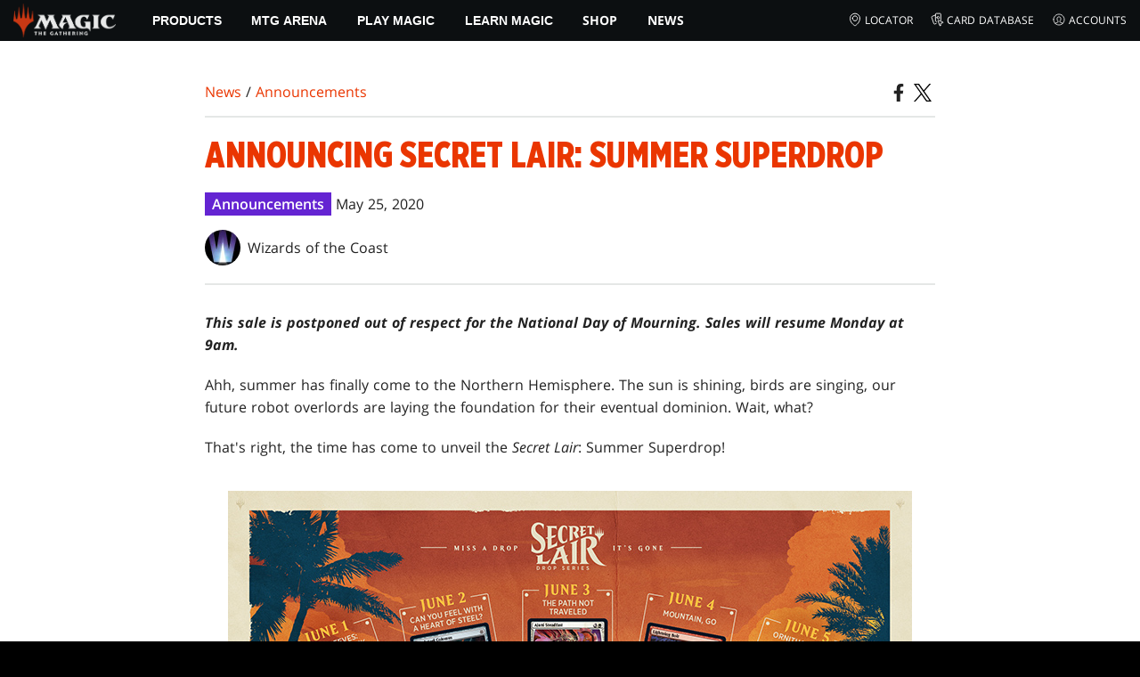

--- FILE ---
content_type: text/html; charset=utf-8
request_url: https://magic.wizards.com/en/news/announcements/announcing-secret-lair-summer-superdrop-2020-05-25
body_size: 48140
content:
<!doctype html><html data-n-head-ssr lang="en-US" data-n-head="%7B%22lang%22:%7B%22ssr%22:%22en-US%22%7D%7D"><head ><script>window.dataLayer=window.dataLayer||[],window.dataLayer.push({userProperties:{user_id:"",user_type:"",newsletter_opt_in:"",targeted_analytics_opt_in:""}})</script><meta data-n-head="ssr" charset="utf-8"><meta data-n-head="ssr" name="viewport" content="width=device-width, initial-scale=1"><meta data-n-head="ssr" data-hid="google-site-verification" name="google-site-verification" content="WquIfqfWtlm2X62GTeJ-5vDtRrbOVOIT6mFc3vAP5BQ"><meta data-n-head="ssr" data-hid="gsv" name="google-site-verification" content="IjersixWhzfN8VOx9F_Pqujt5-OxIFfqjjNAE3qnb_Q"><meta data-n-head="ssr" data-hid="i18n-og" property="og:locale" content="en_US"><meta data-n-head="ssr" data-hid="i18n-og-alt-zh-CN" property="og:locale:alternate" content="zh_CN"><meta data-n-head="ssr" data-hid="i18n-og-alt-zh-TW" property="og:locale:alternate" content="zh_TW"><meta data-n-head="ssr" data-hid="i18n-og-alt-zh-HK" property="og:locale:alternate" content="zh_HK"><meta data-n-head="ssr" data-hid="i18n-og-alt-fr-FR" property="og:locale:alternate" content="fr_FR"><meta data-n-head="ssr" data-hid="i18n-og-alt-de-DE" property="og:locale:alternate" content="de_DE"><meta data-n-head="ssr" data-hid="i18n-og-alt-it-IT" property="og:locale:alternate" content="it_IT"><meta data-n-head="ssr" data-hid="i18n-og-alt-es-ES" property="og:locale:alternate" content="es_ES"><meta data-n-head="ssr" data-hid="description" name="description" content="The time has come to unveil the Secret Lair: Summer Superdrop! See all that&#x27;s in store right here."><meta data-n-head="ssr" data-hid="keywords" name="keywords" keywords="undefined"><meta data-n-head="ssr" data-hid="og:title" property="og:title" content="Announcing Secret Lair: Summer Superdrop | MAGIC: THE GATHERING"><meta data-n-head="ssr" data-hid="og:description" property="og:description" content="The time has come to unveil the Secret Lair: Summer Superdrop! See all that&#x27;s in store right here."><meta data-n-head="ssr" data-hid="og:image" property="og:image" content="https://images.ctfassets.net/s5n2t79q9icq/4JFciiHlxib5pgMqhEgB5B/c19e5e56fc9c863fe02182dfbaaaa92c/en_articles_archive_news_announcing-secret-lair-summer-superdrop-2020-05-25-meta-image.jpeg"><meta data-n-head="ssr" data-hid="twitter:card" property="twitter:card" content="summary_large_image"><meta data-n-head="ssr" data-hid="twitter:title" property="twitter:title" content="Announcing Secret Lair: Summer Superdrop | MAGIC: THE GATHERING"><meta data-n-head="ssr" data-hid="twitter:description" property="twitter:description" content="The time has come to unveil the Secret Lair: Summer Superdrop! See all that&#x27;s in store right here."><meta data-n-head="ssr" data-hid="twitter:image" property="twitter:image" content="https://images.ctfassets.net/s5n2t79q9icq/4JFciiHlxib5pgMqhEgB5B/c19e5e56fc9c863fe02182dfbaaaa92c/en_articles_archive_news_announcing-secret-lair-summer-superdrop-2020-05-25-meta-image.jpeg"><meta data-n-head="ssr" data-hid="og:type" property="og:type" content="website"><meta data-n-head="ssr" data-hid="og:url" property="og:url" content="https://magic.wizards.com/en/news/announcements/announcing-secret-lair-summer-superdrop-2020-05-25"><meta data-n-head="ssr" data-hid="og:site_name" property="og:site_name" content="MAGIC: THE GATHERING"><title>Announcing Secret Lair: Summer Superdrop | MAGIC: THE GATHERING</title><link data-n-head="ssr" rel="icon" type="image/x-icon" href="/assets/favicon.ico"><link data-n-head="ssr" data-hid="i18n-alt-en" rel="alternate" href="https://magic.wizards.com/en/news/announcements/announcing-secret-lair-summer-superdrop-2020-05-25" hreflang="en"><link data-n-head="ssr" data-hid="i18n-alt-zh" rel="alternate" href="https://magic.wizards.com/zh-Hans/news/announcements/announcing-secret-lair-summer-superdrop-2020-05-25" hreflang="zh"><link data-n-head="ssr" data-hid="i18n-alt-zh-CN" rel="alternate" href="https://magic.wizards.com/zh-Hans/news/announcements/announcing-secret-lair-summer-superdrop-2020-05-25" hreflang="zh-CN"><link data-n-head="ssr" data-hid="i18n-alt-zh-TW" rel="alternate" href="https://magic.wizards.com/zh-Hant/news/announcements/announcing-secret-lair-summer-superdrop-2020-05-25" hreflang="zh-TW"><link data-n-head="ssr" data-hid="i18n-alt-zh-HK" rel="alternate" href="https://magic.wizards.com/zh-Hant/news/announcements/announcing-secret-lair-summer-superdrop-2020-05-25" hreflang="zh-HK"><link data-n-head="ssr" data-hid="i18n-alt-fr" rel="alternate" href="https://magic.wizards.com/fr/news/announcements/announcing-secret-lair-summer-superdrop-2020-05-25" hreflang="fr"><link data-n-head="ssr" data-hid="i18n-alt-de" rel="alternate" href="https://magic.wizards.com/de/news/announcements/announcing-secret-lair-summer-superdrop-2020-05-25" hreflang="de"><link data-n-head="ssr" data-hid="i18n-alt-it" rel="alternate" href="https://magic.wizards.com/it/news/announcements/announcing-secret-lair-summer-superdrop-2020-05-25" hreflang="it"><link data-n-head="ssr" data-hid="i18n-alt-es" rel="alternate" href="https://magic.wizards.com/es/news/announcements/announcing-secret-lair-summer-superdrop-2020-05-25" hreflang="es"><link data-n-head="ssr" data-hid="i18n-can" rel="canonical" href="https://magic.wizards.com/en/news/announcements/announcing-secret-lair-summer-superdrop-2020-05-25"><script data-n-head="ssr" data-hid="semaphore-script" type="text/javascript" charset="utf-8">!function(){
          window.semaphore=window.semaphore||[],window.ketch=function(){
            window.semaphore.push(arguments)
          };
          var e=new URLSearchParams(document.location.search),
              o=e.has("property")?e.get("property"):"magic",
              n=document.createElement("script");
          n.type="text/javascript",
          n.src="https://global.ketchcdn.com/web/v3/config/hasbro/".concat(o,"/boot.js"),
          n.defer=n.async=!0,
          document.getElementsByTagName("head")[0].appendChild(n)
        }();</script><script data-n-head="ssr" data-hid="gtm-script">if(!window._gtm_init){window._gtm_init=1;(function(w,n,d,m,e,p){w[d]=(w[d]==1||n[d]=='yes'||n[d]==1||n[m]==1||(w[e]&&w[e][p]&&w[e][p]()))?1:0})(window,navigator,'doNotTrack','msDoNotTrack','external','msTrackingProtectionEnabled');(function(w,d,s,l,x,y){w[x]={};w._gtm_inject=function(i){if(w.doNotTrack||w[x][i])return;w[x][i]=1;w[l]=w[l]||[];w[l].push({'gtm.start':new Date().getTime(),event:'gtm.js'});var f=d.getElementsByTagName(s)[0],j=d.createElement(s);j.async=true;j.src='https://www.googletagmanager.com/gtm.js?id='+i;f.parentNode.insertBefore(j,f);};w[y]('GTM-P9XT3MP')})(window,document,'script','dataLayer','_gtm_ids','_gtm_inject')}</script><script data-n-head="ssr" data-hid="org-json-ld" type="application/ld+json">{
  "url": "https://magic.wizards.com/en",
  "logo": "https://images.ctfassets.net/s5n2t79q9icq/3dB5uyWzUH95O1ZPBNNUX5/6cff7c65a809285755ea24b164b6ac65/magic-logo.png?fm=webp",
  "name": "Magic: The Gathering",
  "@type": "Organization",
  "sameAs": [
    "https://www.facebook.com/MagicTheGathering",
    "https://twitter.com/wizards_magic",
    "https://www.instagram.com/wizards_magic/",
    "https://www.youtube.com/channel/UC8ZGymAvfP97qJabgqUkz4A",
    "https://www.twitch.tv/magic",
    "https://en.wikipedia.org/wiki/Magic:_The_Gathering"
  ],
  "@context": "https://schema.org"
}</script><script data-n-head="ssr" data-hid="article-json-ld" type="application/ld+json">{
  "@context": "https://schema.org",
  "@type": "Article",
  "headline": "Announcing Secret Lair: Summer Superdrop",
  "image": [
    "https://images.ctfassets.net/s5n2t79q9icq/4JFciiHlxib5pgMqhEgB5B/c19e5e56fc9c863fe02182dfbaaaa92c/en_articles_archive_news_announcing-secret-lair-summer-superdrop-2020-05-25-meta-image.jpeg"
  ],
  "datePublished": "2020-05-26T05:00:00.000Z",
  "dateModified": "2022-11-09T19:50:02.804Z",
  "author": [
    {
      "@type": "Person",
      "name": "Wizards of the Coast"
    }
  ],
  "publisher": [
    {
      "name": "Magic: The Gathering"
    }
  ],
  "url": "https://magic.wizards.com/en/news/announcements/announcing-secret-lair-summer-superdrop-2020-05-25"
}</script><style data-vue-ssr-id="b7d52e30:0 bc810302:0 eae2d398:0 946c05c6:0 4c83b126:0 b1b3b8d0:0 374acc92:0 3a1b44ed:0 799657db:0 85494fd4:0 366f9096:0 02aa0215:0 57004bae:0 146bb0db:0 6e282f1c:0 e73b002e:0 a5eb9fec:0 b1831c10:0 1ba2bf78:0 0f67c287:0 775d6145:0 778edac2:0 d11c2f98:0 fc6fc2fa:0 70dba171:0 314138da:0 1f7a77db:0">.nuxt-progress{background-color:#e83411;height:2px;left:0;opacity:1;position:fixed;right:0;top:0;transition:width .1s,opacity .4s;width:0;z-index:999999}.nuxt-progress.nuxt-progress-notransition{transition:none}.nuxt-progress-failed{background-color:red}
@font-face{font-display:swap;font-family:"Beleren";font-style:normal;font-weight:400;src:url(/assets/fonts/Beleren-Bold.woff2) format("woff2"),url(/assets/fonts/Beleren-Bold.woff) format("woff"),url(/assets/fonts/Beleren-Bold.ttf) format("truetype")}@font-face{font-display:swap;font-family:"Beleren Small Caps";font-style:normal;font-weight:400;src:url(/assets/fonts/Beleren-Small-Caps.woff2) format("woff2"),url(/assets/fonts/Beleren-Small-Caps.woff) format("woff"),url(/assets/fonts/Beleren-Small-Caps.ttf) format("truetype")}@font-face{font-display:swap;font-family:"Open Sans";font-style:italic;font-weight:300;src:local("Open Sans Light Italic"),local("OpenSans-LightItalic"),url(/assets/fonts/OpenSans-LightItalic-Ext.woff2) format("woff2");unicode-range:u+0100-024f,u+0259,u+1e??,u+2020,u+20a0-20ab,u+20ad-20cf,u+2113,u+2c60-2c7f,u+a720-a7ff}@font-face{font-display:swap;font-family:"Open Sans";font-style:italic;font-weight:300;src:local("Open Sans Light Italic"),local("OpenSans-LightItalic"),url(/assets/fonts/OpenSans-LightItalic.woff2) format("woff2");unicode-range:u+00??,u+0131,u+0152-0153,u+02bb-02bc,u+02c6,u+02da,u+02dc,u+2000-206f,u+2074,u+20ac,u+2122,u+2191,u+2193,u+2212,u+2215,u+feff,u+fffd}@font-face{font-display:swap;font-family:"Open Sans";font-style:italic;font-weight:400;src:local("Open Sans Italic"),local("OpenSans-Italic"),url(/assets/fonts/OpenSans-Italic-Ext.woff2) format("woff2");unicode-range:u+0100-024f,u+0259,u+1e??,u+2020,u+20a0-20ab,u+20ad-20cf,u+2113,u+2c60-2c7f,u+a720-a7ff}@font-face{font-display:swap;font-family:"Open Sans";font-style:italic;font-weight:400;src:local("Open Sans Italic"),local("OpenSans-Italic"),url(/assets/fonts/OpenSans-Italic.woff2) format("woff2");unicode-range:u+00??,u+0131,u+0152-0153,u+02bb-02bc,u+02c6,u+02da,u+02dc,u+2000-206f,u+2074,u+20ac,u+2122,u+2191,u+2193,u+2212,u+2215,u+feff,u+fffd}@font-face{font-display:swap;font-family:"Open Sans";font-style:italic;font-weight:600;src:local("Open Sans SemiBold Italic"),local("OpenSans-SemiBoldItalic"),url(/assets/fonts/OpenSans-SemiBoldItalic-Ext.woff2) format("woff2");unicode-range:u+0100-024f,u+0259,u+1e??,u+2020,u+20a0-20ab,u+20ad-20cf,u+2113,u+2c60-2c7f,u+a720-a7ff}@font-face{font-display:swap;font-family:"Open Sans";font-style:italic;font-weight:600;src:local("Open Sans SemiBold Italic"),local("OpenSans-SemiBoldItalic"),url(/assets/fonts/OpenSans-SemiBoldItalic.woff2) format("woff2");unicode-range:u+00??,u+0131,u+0152-0153,u+02bb-02bc,u+02c6,u+02da,u+02dc,u+2000-206f,u+2074,u+20ac,u+2122,u+2191,u+2193,u+2212,u+2215,u+feff,u+fffd}@font-face{font-display:swap;font-family:"Open Sans";font-style:italic;font-weight:700;src:local("Open Sans Bold Italic"),local("OpenSans-BoldItalic"),url(/assets/fonts/OpenSans-BoldItalic-Ext.woff2) format("woff2");unicode-range:u+0100-024f,u+0259,u+1e??,u+2020,u+20a0-20ab,u+20ad-20cf,u+2113,u+2c60-2c7f,u+a720-a7ff}@font-face{font-display:swap;font-family:"Open Sans";font-style:italic;font-weight:700;src:local("Open Sans Bold Italic"),local("OpenSans-BoldItalic"),url(/assets/fonts/OpenSans-BoldItalic.woff2) format("woff2");unicode-range:u+00??,u+0131,u+0152-0153,u+02bb-02bc,u+02c6,u+02da,u+02dc,u+2000-206f,u+2074,u+20ac,u+2122,u+2191,u+2193,u+2212,u+2215,u+feff,u+fffd}@font-face{font-display:swap;font-family:"Open Sans";font-style:italic;font-weight:800;src:local("Open Sans ExtraBold Italic"),local("OpenSans-ExtraBoldItalic"),url(/assets/fonts/OpenSans-ExtraBoldItalic-Ext.woff2) format("woff2");unicode-range:u+0100-024f,u+0259,u+1e??,u+2020,u+20a0-20ab,u+20ad-20cf,u+2113,u+2c60-2c7f,u+a720-a7ff}@font-face{font-display:swap;font-family:"Open Sans";font-style:italic;font-weight:800;src:local("Open Sans ExtraBold Italic"),local("OpenSans-ExtraBoldItalic"),url(/assets/fonts/OpenSans-ExtraBoldItalic.woff2) format("woff2");unicode-range:u+00??,u+0131,u+0152-0153,u+02bb-02bc,u+02c6,u+02da,u+02dc,u+2000-206f,u+2074,u+20ac,u+2122,u+2191,u+2193,u+2212,u+2215,u+feff,u+fffd}@font-face{font-display:swap;font-family:"Open Sans";font-style:normal;font-weight:300;src:local("Open Sans Light"),local("OpenSans-Light"),url(/assets/fonts/OpenSans-Light-Ext.woff2) format("woff2");unicode-range:u+0100-024f,u+0259,u+1e??,u+2020,u+20a0-20ab,u+20ad-20cf,u+2113,u+2c60-2c7f,u+a720-a7ff}@font-face{font-display:swap;font-family:"Open Sans";font-style:normal;font-weight:300;src:local("Open Sans Light"),local("OpenSans-Light"),url(/assets/fonts/OpenSans-Light.woff2) format("woff2");unicode-range:u+00??,u+0131,u+0152-0153,u+02bb-02bc,u+02c6,u+02da,u+02dc,u+2000-206f,u+2074,u+20ac,u+2122,u+2191,u+2193,u+2212,u+2215,u+feff,u+fffd}@font-face{font-display:swap;font-family:"Open Sans";font-style:normal;font-weight:400;src:local("Open Sans Regular"),local("OpenSans-Regular"),url(/assets/fonts/OpenSans-Regular-Ext.woff2) format("woff2");unicode-range:u+0100-024f,u+0259,u+1e??,u+2020,u+20a0-20ab,u+20ad-20cf,u+2113,u+2c60-2c7f,u+a720-a7ff}@font-face{font-display:swap;font-family:"Open Sans";font-style:normal;font-weight:400;src:local("Open Sans Regular"),local("OpenSans-Regular"),url(/assets/fonts/OpenSans-Regular.woff2) format("woff2");unicode-range:u+00??,u+0131,u+0152-0153,u+02bb-02bc,u+02c6,u+02da,u+02dc,u+2000-206f,u+2074,u+20ac,u+2122,u+2191,u+2193,u+2212,u+2215,u+feff,u+fffd}@font-face{font-display:swap;font-family:"Open Sans";font-style:normal;font-weight:600;src:local("Open Sans SemiBold"),local("OpenSans-SemiBold"),url(/assets/fonts/OpenSans-SemiBold-Ext.woff2) format("woff2");unicode-range:u+0100-024f,u+0259,u+1e??,u+2020,u+20a0-20ab,u+20ad-20cf,u+2113,u+2c60-2c7f,u+a720-a7ff}@font-face{font-display:swap;font-family:"Open Sans";font-style:normal;font-weight:600;src:local("Open Sans SemiBold"),local("OpenSans-SemiBold"),url(/assets/fonts/OpenSans-SemiBold.woff2) format("woff2");unicode-range:u+00??,u+0131,u+0152-0153,u+02bb-02bc,u+02c6,u+02da,u+02dc,u+2000-206f,u+2074,u+20ac,u+2122,u+2191,u+2193,u+2212,u+2215,u+feff,u+fffd}@font-face{font-display:swap;font-family:"Open Sans";font-style:normal;font-weight:700;src:local("Open Sans Bold"),local("OpenSans-Bold"),url(/assets/fonts/OpenSans-Bold-Ext.woff2) format("woff2");unicode-range:u+0100-024f,u+0259,u+1e??,u+2020,u+20a0-20ab,u+20ad-20cf,u+2113,u+2c60-2c7f,u+a720-a7ff}@font-face{font-display:swap;font-family:"Open Sans";font-style:normal;font-weight:700;src:local("Open Sans Bold"),local("OpenSans-Bold"),url(/assets/fonts/OpenSans-Bold.woff2) format("woff2");unicode-range:u+00??,u+0131,u+0152-0153,u+02bb-02bc,u+02c6,u+02da,u+02dc,u+2000-206f,u+2074,u+20ac,u+2122,u+2191,u+2193,u+2212,u+2215,u+feff,u+fffd}@font-face{font-display:swap;font-family:"Open Sans";font-style:normal;font-weight:800;src:local("Open Sans ExtraBold"),local("OpenSans-ExtraBold"),url(/assets/fonts/OpenSans-ExtraBold-Ext.woff2) format("woff2");unicode-range:u+0100-024f,u+0259,u+1e??,u+2020,u+20a0-20ab,u+20ad-20cf,u+2113,u+2c60-2c7f,u+a720-a7ff}@font-face{font-display:swap;font-family:"Open Sans";font-style:normal;font-weight:800;src:local("Open Sans ExtraBold"),local("OpenSans-ExtraBold"),url(/assets/fonts/OpenSans-ExtraBold.woff2) format("woff2");unicode-range:u+00??,u+0131,u+0152-0153,u+02bb-02bc,u+02c6,u+02da,u+02dc,u+2000-206f,u+2074,u+20ac,u+2122,u+2191,u+2193,u+2212,u+2215,u+feff,u+fffd}@font-face{font-display:swap;font-family:"Gotham Narrow";font-style:normal;font-weight:500;src:url(/assets/fonts/GothamNarrow-Medium.woff2) format("woff2")}@font-face{font-display:swap;font-family:"Gotham Narrow";font-style:normal;font-weight:600;src:url(/assets/fonts/GothamNarrow-Bold.woff2) format("woff2")}@font-face{font-display:swap;font-family:"Gotham Narrow";font-style:normal;font-weight:800;src:url(/assets/fonts/GothamNarrow-Black.woff2) format("woff2")}:root{--black:#000;--black-alpha0:transparent;--black-alpha10:rgba(0,0,0,.1);--black-alpha25:rgba(0,0,0,.25);--black-alpha50:rgba(0,0,0,.5);--black-alpha75:rgba(0,0,0,.75);--black-alpha90:rgba(0,0,0,.9);--white:#fff;--white-alpha0:hsla(0,0%,100%,0);--white-alpha10:hsla(0,0%,100%,.1);--white-alpha25:hsla(0,0%,100%,.25);--white-alpha50:hsla(0,0%,100%,.5);--white-alpha75:hsla(0,0%,100%,.75);--white-alpha90:hsla(0,0%,100%,.9);--magic-brand-red:#ea3601;--magic-brand-orange:#ff6000;--discord-brand-color:#404fec;--facebook-brand-color:#0d77fb;--instagram-brand-color:#405de6;--twitter-brand-color:#1da1f2;--tiktok-brand-color:#fe2c55;--twitch-brand-color:#9436ff;--youtube-brand-color:#ff0100;--system-font-family:-apple-system,system-ui,-apple-system,Segoe UI,Roboto,Ubuntu,Cantarell,Noto Sans,sans-serif,"Segoe UI",Roboto,"Helvetica Neue",Arial,"Noto Sans",sans-serif,"Apple Color Emoji","Segoe UI Emoji","Segoe UI Symbol","Noto Color Emoji";--base-font-color:var(--white);--base-font-family:"Open Sans",Arial,sans-serif;--base-font-size:16px;--base-word-spacing:1px;--strong-font-family:"Gotham Narrow",Arial,serif;--magic-font-family:"Beleren",serif;--magic-font-family-small-caps:"Beleren Small Caps",serif;--html-background:var(--black);--max-site-width:2160px;--default-max-content-width:1440px;--site-header-height:54px;--site-header-z-index:100;--swiper-overflow:visible;--auto-card-label-color:#eb2c06;--easeInSine:cubic-bezier(0.47,0,0.745,0.715);--easeInCubic:cubic-bezier(0.55,0.055,0.675,0.19);--easeInQuint:cubic-bezier(0.755,0.05,0.855,0.06);--easeInCirc:cubic-bezier(0.6,0.04,0.98,0.335);--easeOutSine:cubic-bezier(0.39,0.575,0.565,1);--easeOutCubic:cubic-bezier(0.215,0.61,0.355,1);--easeOutQuint:cubic-bezier(0.23,1,0.32,1);--easeOutCirc:cubic-bezier(0.075,0.82,0.165,1);--easeInOutSine:cubic-bezier(0.445,0.05,0.55,0.95);--easeInOutCubic:cubic-bezier(0.645,0.045,0.355,1);--easeInOutQuint:cubic-bezier(0.86,0,0.07,1);--easeInOutCirc:cubic-bezier(0.785,0.135,0.15,0.86);--easeInQuad:cubic-bezier(0.55,0.085,0.68,0.53);--easeInQuart:cubic-bezier(0.895,0.03,0.685,0.22);--easeInExpo:cubic-bezier(0.95,0.05,0.795,0.035);--easeInBack:cubic-bezier(0.6,-0.28,0.735,0.045);--easeOutQuad:cubic-bezier(0.25,0.46,0.45,0.94);--easeOutQuart:cubic-bezier(0.165,0.84,0.44,1);--easeOutExpo:cubic-bezier(0.19,1,0.22,1);--easeOutBack:cubic-bezier(0.175,0.885,0.32,1.275);--easeInOutQuad:cubic-bezier(0.455,0.03,0.515,0.955);--easeInOutQuart:cubic-bezier(0.77,0,0.175,1);--easeInOutExpo:cubic-bezier(1,0,0,1);--easeInOutBack:cubic-bezier(0.68,-0.55,0.265,1.55)}html{-ms-text-size-adjust:100%;-webkit-text-size-adjust:100%;-moz-osx-font-smoothing:grayscale;-webkit-font-smoothing:antialiased;background:#000;background:var(--html-background);box-sizing:border-box;color:#fff;color:var(--base-font-color,#fff);font-family:"Open Sans",Arial,sans-serif;font-family:var(--base-font-family);font-size:16px;font-size:var(--base-font-size);word-spacing:1px;word-spacing:var(--base-word-spacing)}*,:after,:before{box-sizing:border-box;margin:0}[role=button],[type=button],[type=reset],[type=submit],button{cursor:pointer}h1,h2,h3,h4,h5,h6{font-family:"Gotham Narrow",Arial,serif;font-family:var(--strong-font-family);font-weight:800;text-transform:uppercase}a{color:#ea3601;color:var(--theme-link-color,#ea3601);outline:none;-webkit-text-decoration:none;text-decoration:none;will-change:filter}a:focus,a:hover{filter:drop-shadow(0 0 8px #ea3601);filter:drop-shadow(0 0 8px var(--theme-link-color,#ea3601))}a:active{color:#b93b0d;color:var(--theme-link-color--active,#b93b0d)}img{vertical-align:middle}option{color:rgba(0,0,0,.9);color:var(--black-alpha90)}dialog:focus-visible{outline:none}.__nuxt-error-page{min-height:66vh;position:relative!important}swiper-container::part(scrollbar){position:relative!important}swiper-container::part(scrollbar){--swiper-scrollbar-bg-color:rgba(0,0,0,.33);--swiper-scrollbar-drag-bg-color:#e83411;--swiper-scrollbar-sides-offset:80px;--swiper-scrollbar-bottom:0;margin:2rem 0 0;margin:var(--swiper-scrollbar-margin,2rem 0 0)}swiper-container::part(scrollbar):after{content:"";cursor:grab;height:40px;left:50%;position:absolute;top:50%;transform:translate(-50%,-50%);width:100%;z-index:1}swiper-container::part(scrollbar):active:after{cursor:grabbing}.swiper,.swiper-container{overflow:visible!important;overflow:var(--swiper-overflow,visible)!important;touch-action:pan-y}.swiper-wrapper{display:flex}.swiper-slide{height:auto!important;height:var(--swiper-slide-height,auto)!important}.swiperArrows-absolute{cursor:pointer;display:none;position:absolute;top:50%;transform:translateY(-50%);z-index:1}@media(min-width:1024px){.swiperArrows-absolute{display:inline-block}}.swiper-button-lock{display:none!important;pointer-events:none!important}.swiperPrev-absolute{left:0}.swiperNext-absolute{right:0}.swiperPrev-absolute--5{left:-5%}.swiperNext-absolute--5{right:-5%}deck-list{white-space:pre}.u-text-center{text-align:center}.u-sr-only{border:0;color:transparent;font:0/0 a;text-shadow:none}.u-img-responsive{height:auto;max-width:100%}.u-br-12{border-radius:12px;overflow:hidden}.hidden{display:none!important}
.css-8VpUG{-webkit-clip-path:content-box;clip-path:content-box;margin:0 auto;max-width:var(--max-site-width)}.css-rgoyv{-webkit-backdrop-filter:blur(2px);backdrop-filter:blur(2px);background:var(--black-alpha75);bottom:0;left:0;position:fixed;right:0;top:0;z-index:calc(var(--site-header-z-index) - 1)}
.css-RbpHS{height:1px;left:-999px;left:0;overflow:hidden;position:absolute;top:auto;width:1px;z-index:-2}.css-RbpHS:focus{border:1px dashed var(--black)}.css-RbpHS:active,.css-RbpHS:focus{background:var(--black);color:var(--white);font-size:.875rem;font-weight:600;height:var(--site-header-height);left:0;outline:none;overflow:auto;padding:1.15em 0 1em;position:fixed;right:0;text-align:center;-webkit-text-decoration:underline;text-decoration:underline;top:0;width:auto;z-index:800}
.css-pwZO0{--theme-link-color:#ea3601;--theme-link-color--active:#b93b0d;--theme-accent-color:#ea4b12;--logo-width:115px;--bar-bg-color:#0c0f11;--bar-padding:0 15px;--bar-justify:center;--bar-links-display:none;--bar-link-gap:20px;--bar-link-color:var(--white);--bar-link-icon-size:1.3em;--burger-display:block;--nav-display:none;--navigation-padding:6px 15px;--navigation-display:none;--drawer-max-width:320px;--drawer-top-padding:var(--site-header-height)}@media(min-width:1024px){.css-pwZO0{--bar-justify:flex-start;--bar-links-display:block;--burger-display:none;--nav-display:block;--navigation-display:flex}}.css-ijoWq{background-color:var(--bar-bg-color);position:sticky;top:0;z-index:var(--site-header-z-index)}.css-IPddW{display:var(--nav-display);height:100%}.css-7Mm5k{align-items:center;background-color:var(--bar-bg-color);display:flex;height:var(--site-header-height);justify-content:var(--bar-justify);margin:0 auto;max-width:calc(var(--default-max-content-width) + 30px);padding:var(--bar-padding);position:relative}.css-KIU28{display:none}.css-QgeYR{list-style:none;padding:0 1.5em}.css-QgeYR,.css-QgeYR li{height:100%}.css-QgeYR .css-rCH-s{align-items:center;background:transparent;border:none;color:var(--white);display:inline-flex;font-size:.875rem;font-weight:700;height:100%;justify-content:center;padding:0 1.2em;text-transform:uppercase}.css-QgeYR .css-rCH-s:focus,.css-QgeYR .css-rCH-s:hover{color:var(--theme-link-color);filter:drop-shadow(0 0 8px var(--theme-link-color));outline:none}.css-QgeYR .css-rCH-s:active{color:var(--theme-link-color--active)}.css-QgeYR .css-pLDdE{position:relative}.css-QgeYR .css-pLDdE:after{border:9px solid transparent;border-top:11px solid var(--theme-accent-color);content:"";display:block;left:50%;position:absolute;top:100%;transform:translateX(-9px);z-index:1000}.css-bbSbK{display:var(--burger-display);left:15px;position:absolute;top:50%;transform:translateY(-50%)}.css-Obhd0{flex:0 0 auto;width:var(--logo-width)}.css-wXlq4{height:auto;width:100%}.css-hZhFq{display:var(--bar-links-display);margin-left:auto}.css-UHKKC{list-style:none;margin-right:calc(0px - var(--bar-link-gap)/2);padding:0}.css-OrBaX{color:var(--bar-link-color);font-size:.75rem;line-height:1;margin:0 calc(var(--bar-link-gap)/2);text-transform:uppercase}.css-OrBaX:focus,.css-OrBaX:hover{color:var(--theme-link-color);filter:drop-shadow(0 0 8px var(--theme-link-color))}.css-OrBaX:active{color:var(--theme-link-color--active)}.css-Y58\+d{height:var(--bar-link-icon-size);margin-right:.25em;width:var(--bar-link-icon-size)}.css-pbj5P{height:100%;left:0;max-width:var(--drawer-max-width);position:fixed;top:0;transform:translateX(-100%) translateZ(0);transition:transform .3s var(--easeOutCirc);width:80vw;z-index:-1}.css-pbj5P.css-eVLZA{transform:translateX(0) translateZ(0)}.css-ZtHNW{background-color:var(--black);height:100%;padding:var(--drawer-top-padding) 0 0}.css-yDRko{list-style:none;max-height:100%;overflow:auto;padding:0}.css-NK8Pc{border-top:1px solid hsla(0,0%,100%,.1);list-style:none;padding:0}.css-w3STG .css-rCH-s{color:var(--white);font-weight:600;padding:.75em 1.5em .75em 2em}.css-w3STG .css-rCH-s:active,.css-w3STG .css-rCH-s:hover{color:var(--theme-link-color)}.css--dVAy .css-w3STG .css-rCH-s{font-weight:inherit}.css-w3STG .css-OrBaX{font-size:.875rem;padding:1em}.css-NPCbI{min-height:100px;width:100%}.css-g77Qr{background-color:var(--black);position:sticky;top:0}.css-guqOt{font-size:.9em;font-weight:700;position:relative;text-transform:uppercase}.css-guqOt:after{background-color:#ea4b12;content:"";display:block;height:2px;position:absolute;top:calc(100% + 2px);width:26px}.css-3kNYm{height:1.375em;margin-left:auto;width:1.375em}.css-GkXm9{position:absolute;transform:translateX(calc(-100% - 5px))}.css-k3\+MB{height:100%;width:100%}.css-fLm0P{background-color:var(--black);border-top:3px solid var(--theme-accent-color);left:0;padding:2em 0;position:fixed;top:var(--drawer-top-padding);width:100vw;z-index:-1}.css-owYot{margin-bottom:1em;max-width:200px}.css-4isMn{height:100%;left:0;position:fixed;right:0;top:var(--site-header-height)}.css-Sv21e{display:flex;margin:0 auto;max-width:var(--default-max-content-width);padding:0}.css-lvUQK{margin:0 2em}.css-KeIPk,.css-lvUQK{list-style:none;padding:0}.css-JkMvT{font-weight:700;text-transform:uppercase}.css-JkMvT:after{background-color:var(--theme-accent-color);content:"";display:block;height:2px;margin:3px 0 6px;width:26px}.css-x4ztt{align-items:center;color:var(--white-alpha75);display:inline-flex;flex-direction:column;justify-content:center;margin:4px 0}.css-x4ztt:active,.css-x4ztt:focus,.css-x4ztt:hover{color:var(--theme-link-color)}.css-Sy8YD{font-weight:700}.css-IdCc8{outline:none}.css-NKAb-{pointer-events:none}.css--E4Rg{position:relative;z-index:-2}.css--E4Rg.css-GQo9U{filter:blur(2px)}.css--E4Rg.css-GQo9U:after{background:var(--black-alpha75);bottom:0;content:"";left:0;position:absolute;right:0;top:0;z-index:100}
.css-GvEcW{--max-width:1200px}.css-Okwuj{padding:12px;position:relative}.css-Okwuj:before{background-color:var(--black);bottom:0;content:"";left:0;position:absolute;right:0;top:0;z-index:-1}.css-EP8jX{margin:0 auto;max-width:var(--max-width)}.css-hUA5l{padding:0 10px}
.css-V7\+d5{display:flex}.css-V7\+d5.css-simOn{display:inline-flex}.css-V7\+d5.css-qYndh{height:100%;width:100%}.css-V7\+d5.css-rZ8nS{height:100%}.css-V7\+d5.css-7gtHY{width:100%}.css-uKHBa{justify-content:flex-start}.css-tEXox{justify-content:flex-end}.css-zaJql{justify-content:center}.css-SY8hn{justify-content:space-around}.css-lHyHX{justify-content:space-between}.css-Y\+iIE{justify-content:space-evenly}.css-omMmf{align-items:flex-start}.css-P73fn{align-items:flex-end}.css-EbWDK{align-items:center}.css-ySvRo{align-items:stretch}
.css-MptDd{--article-background:#fff;--article-color:#222;--article-title-color:#ea3601;--article-header-border:2px solid #e5e7e6;--article-body-color:inherit;--article-body-line-height:1.6;--article-body-padding:30px 0;--article-img-margin:1em 0;--article-p-margin:0 0 1.25rem;--article-meta-margin:1em 0 0;--author-thumb-size:40px;--social-icon-color:inherit;--social-icon-size:20px;--article-footer-border--top:2px solid #e5e7e6;--article-footer-padding:2em 0;--article-tag-background:#6424d2;--article-visited-link-color:#6424d2}.css-ABgHt{background:var(--article-background);color:var(--article-color);min-height:90vh;overflow-x:clip}.css-T6X4d{margin:0 auto;max-width:820px;max-width:var(--article-container-max-width,820px);padding:30px 0;padding:var(--article-container-padding,30px 0);width:95vw;width:var(--article-container-width,95vw)}@media(min-width:1250px){.css-T6X4d{width:auto}}.css-NO0y2{align-items:flex-end;display:flex;justify-content:space-between}.css-VITSi{margin:1em 0;margin:var(--article-breadcrumb-margin,1em 0)}.css-39JfO{border:var(--article-header-border);border-left:0;border-right:0;padding:1.25em 0}.css-U6wsT{margin:var(--article-meta-margin)}.css-zGeE3{background:var(--article-tag-background);color:#fff;display:inline-block;font-weight:600;line-height:1.25;padding:.2em .5em}.css-zGeE3~.css-zGeE3{margin-left:.33em}.css-Ulkak{color:var(--article-title-color)}.css-V9Nnw{flex-wrap:wrap;gap:.5em 1em;margin:1em 0 0}.css-W1hvw,.css-V9Nnw{align-items:center;display:flex}.css-W1hvw{color:inherit}.css-IqqMm{margin:0}.css-jb7gJ{border-radius:50%;display:inline-block;height:var(--author-thumb-size);margin-right:.5em;overflow:hidden;width:var(--author-thumb-size)}.css-jb7gJ .css-5UcHy{aspect-ratio:1/1;height:100%;-o-object-fit:cover;object-fit:cover;width:100%}.css-H1dF5{color:var(--article-body-color);line-height:var(--article-body-line-height);margin:0 auto;max-width:100%;max-width:var(--article-body-max-width,100%);padding:var(--article-body-padding)}.css-H1dF5 h1,.css-H1dF5 h2,.css-H1dF5 h3,.css-H1dF5 h4,.css-H1dF5 h5,.css-H1dF5 h6{margin:0}.css-H1dF5 img{margin:var(--article-img-margin);max-width:100%}.css-H1dF5 p,.css-H1dF5>div{margin:var(--article-p-margin)}.css-H1dF5 pre code{white-space:pre-wrap}.css-H1dF5 hr{margin:2em 0}.css-H1dF5 a:visited{color:var(--article-visited-link-color)}.css--ns6x{display:flex;justify-content:center;margin:2em 0}.css-Jw3os{align-items:flex-end;display:flex;justify-content:flex-end;padding:1em 0}.css--9nNR{color:var(--social-icon-color);height:var(--social-icon-size);margin:0 .2em;width:var(--social-icon-size)}.css-PbQVI{border-top:var(--article-footer-border--top);display:flex;padding:var(--article-footer-padding)}.css-XjY7o{grid-gap:1em;display:grid;gap:1em;grid-template-columns:1fr;margin:0 auto;max-width:960px;max-width:var(--related-articles-max-width,960px);padding:30px 0;padding:var(--related-articles-padding,30px 0)}@media(min-width:768px){.css-XjY7o{grid-template-columns:repeat(3,1fr);margin-top:54px}}.css-ABgHt .datatable-wrapper{margin-bottom:20px}.css-ABgHt .datatable-container{overflow:auto}.css-ABgHt .datatable-table{margin:0}.css-ABgHt th[data-sortable]{background:#f9f9f9;padding:10px 22px 10px 10px}.css-ABgHt th[data-sortable] button{font-weight:700}.css-ABgHt .datatable-top{margin:16px 0}@media(min-width:768px){.css-ABgHt .datatable-top{align-items:center;display:flex;justify-content:space-between}}.css-ABgHt .datatable-selector{-webkit-appearance:none;-moz-appearance:none;appearance:none;background:transparent;border:1px solid #ddd;border:var(--data-table-selector-border,1px solid #ddd);border-radius:4px;color:inhreit;color:var(--data-table-selector-color,inhreit);font-size:16px;font-weight:600;line-height:1;outline:none;padding:6px 30px 6px 9px}.css-ABgHt .datatable-dropdown label{position:relative;text-transform:capitalize}.css-ABgHt .datatable-dropdown label:after{background:url(/_nuxt/a25a538be5577928354e70d13f59b5a7.svg);background-position:50%;background-size:cover;content:"";display:block;height:10px;left:50px;margin-top:-5px;pointer-events:none;position:absolute;top:50%;width:10px}.css-ABgHt .datatable-search{margin:16px 0;position:relative;width:100%}.css-ABgHt .datatable-search:after{background:url(/_nuxt/dfbab1963e2dea7854364f261602c5ce.svg);background-position:50%;background-size:cover;content:"";display:block;height:18px;left:14px;margin-top:-9px;pointer-events:none;position:absolute;top:50%;width:18px}@media(min-width:768px){.css-ABgHt .datatable-search{margin:0 0 0 auto;max-width:300px}}.css-ABgHt .datatable-search input[type=search]::-webkit-search-cancel-button,.css-ABgHt .datatable-search input[type=search]::-webkit-search-decoration,.css-ABgHt .datatable-search input[type=search]::-webkit-search-results-button,.css-ABgHt .datatable-search input[type=search]::-webkit-search-results-decoration{-webkit-appearance:none}.css-ABgHt .datatable-search .datatable-input{-webkit-appearance:none;border:1px solid #ddd;border-radius:24px;color:inhreit;color:var(--data-table-input-color,inhreit);display:inline-block;font-size:16px;outline:none;padding:13px .75em 11px 42px;width:100%}.css-ABgHt .datatable-search .datatable-input::-moz-placeholder{color:#767676}.css-ABgHt .datatable-search .datatable-input::placeholder{color:#767676}.css-ABgHt .datatable-table .datatable-sorter{background:none;border:none;color:#767676;color:var(--data-table-sorter-color,#767676);padding:0;position:relative;-webkit-text-decoration:none;text-decoration:none}.css-ABgHt .datatable-table .datatable-sorter:before{border-bottom:5px solid #cfcfcf;border-left:3px solid transparent;border-right:3px solid transparent;border-top-color:transparent;content:"";height:0;left:calc(100% + 6px);margin-top:-3px;position:absolute;top:50%;transform:translateY(-50%);width:0}.css-ABgHt .datatable-table .datatable-sorter:after{border-bottom-color:#535356;border-left:3px solid transparent;border-right:3px solid transparent;border-top:5px solid #cfcfcf;content:"";height:0;left:calc(100% + 6px);margin-top:7px;position:absolute;top:50%;transform:translateY(-50%);transform:translateY(calc(-100% - 1px));width:0}.css-ABgHt .datatable-ascending .datatable-sorter{color:#333}.css-ABgHt .datatable-ascending .datatable-sorter:before{border-bottom-color:#ea3601;border-bottom-color:var(--data-table-sorter-active-color,#ea3601)}.css-ABgHt .datatable-descending .datatable-sorter{color:#333}.css-ABgHt .datatable-descending .datatable-sorter:after{border-top-color:#ea3601;border-top-color:var(--data-table-sorter-active-color,#ea3601)}.css-ABgHt .datatable-bottom{border-radius:3px;margin-top:20px;overflow:hidden}@media(min-width:768px){.css-ABgHt .datatable-bottom{align-items:center;display:flex;justify-content:space-between}}.css-ABgHt .datatable-pagination-list{align-items:center;border-radius:4px;display:flex;justify-content:center;margin:16px 0;overflow:hidden}@media(min-width:768px){.css-ABgHt .datatable-pagination-list{margin:0}}.css-ABgHt .datatable-pagination-list li{list-style:none}.css-ABgHt .datatable-pagination-list-item-link{background:none;border:none;padding:none}.css-ABgHt email-signup{display:block;margin:1.25em 0}.css-ABgHt magic-card{display:inline-block;margin:0 0 1em;vertical-align:top;width:265px;width:var(--magic-card-width,265px)}.css-ABgHt spatial-card{display:inline-flex;margin:1em;vertical-align:top}.css-ABgHt table{border:1px solid #ddd;border-collapse:collapse;margin:2em 0;width:100%}.css-ABgHt table td,.css-ABgHt table th{border:1px solid #ddd;padding:1em}.css-ABgHt ol,.css-ABgHt ul{margin:var(--article-p-margin)}.css-ABgHt hr{border:none;border-top:1px solid #ddd}.css-ABgHt .cards-layout li{list-style:none;padding:0}.css-ABgHt .showHideListItems{border:none!important}.css-ABgHt .showHideListItems{margin-bottom:1em}.css-ABgHt .showHideListItems img{display:block;margin:1em auto;max-width:100%}.css-ABgHt .showHideListItems dt{background:#212121;color:#fff;cursor:pointer;padding:10px 15px 6px}.css-ABgHt .showHideListItems dt h2{margin:0}.css-ABgHt .showHideListItems dd{display:none}.css-ABgHt .showHideListItems dt.open~dd{display:block}.css-ABgHt .resizing-cig{float:none!important;min-width:0!important;min-width:auto!important;width:auto!important}.css-ABgHt .resizing-cig{align-items:center;display:inline-flex;flex-direction:column}.css-ABgHt .resizing-cig .rtecenter,.css-ABgHt .resizing-cig img{width:100%!important}.css-ABgHt .flipping-image{display:inline-block}.css-ABgHt .figure-wrapper{margin:0 0 2em;text-align:center}.css-ABgHt .figure-wrapper figure{display:inline-block}.css-ABgHt .figure-wrapper figure figcaption{font-size:.9em}.css-ABgHt iframe{max-width:100%!important}.css-ABgHt iframe{margin:var(--article-p-margin)}.css-ABgHt iframe[src^="https://player.twitch.tv/"],.css-ABgHt iframe[src^="https://www.youtube.com/"]{height:auto!important;width:100%!important}.css-ABgHt iframe[src^="https://player.twitch.tv/"],.css-ABgHt iframe[src^="https://www.youtube.com/"]{aspect-ratio:16/9;margin:var(--article-p-margin)}.css-ABgHt .rtecenter{text-align:center}.css-ABgHt .rtecenter magic-card{height:auto!important;margin:1.5em 0!important;width:265px!important}.css-ABgHt .rtecenter magic-card{display:inline-block}.css-ABgHt li.list-unstyled{list-style:none;padding:0}.css-ABgHt .card-block-selector.card-block-selector{margin:1em auto;max-width:300px}.css-ABgHt .strike-through{clear:both;color:#212121;font-size:2.5rem;font-weight:300;padding:0 30px;position:relative;text-align:center;text-transform:uppercase}.css-ABgHt .strike-through span{background-color:#fff;background-size:auto auto;display:inline;padding:0 10px;position:relative;white-space:pre-wrap}.css-ABgHt .strike-through:before{background:#bdbdbd;content:"";height:1px;left:0;margin-top:-1px;position:absolute;top:50%;width:100%;z-index:0}.css-ABgHt .wiz-autocard-card{display:inline-block;margin:0 .5em 1em;width:223px}.css-ABgHt .legacy_content img{border:0!important}.css-ABgHt .legacy_content img{display:block;height:auto;margin:0 auto;max-width:100%;padding-bottom:15px;padding-right:15px}.css-ABgHt .legacy_content img.full-page{margin:0 auto;max-width:100%}.css-oszX9{text-align:center}
.css-1\+IR9{--button-bg-color:var(--white);--button-border-color:var(--white);--button-border-radius:8px/50%;--button-font-family:var(--strong-font-family);--button-font-size:18px;--button-font-weight:600;--button-text-transform:uppercase;--button-padding:0.55em 1em 0.45em}html[lang=ja-JP] .css-1\+IR9,html[lang=zh-Hans] .css-1\+IR9,html[lang=zh-Hant] .css-1\+IR9{--button-padding:0.6em 1.75em 0.4em}.css-1\+IR9:disabled{opacity:.5;pointer-events:none}.css-1\+IR9.css-WC8Ng{--button-font-size:12px}.css-1\+IR9.css-Wb6wt{--button-font-size:15px}.css-1\+IR9.css-MmzC5{--button-font-size:22px}.css-1\+IR9.css-1TpMg{--button-border-radius:6px}.css-1\+IR9.css-1TpMg:focus{filter:none}.css-1\+IR9.css-1TpMg:hover{background:var(--black);color:var(--white);filter:none}.css-1\+IR9.css--jmSe{background:transparent;border:none;bottom:0;left:0;opacity:0;position:absolute;right:0;top:0;width:100%}.css-mEZKn{align-content:center;align-items:center;background-color:var(--button-bg-color);border-color:var(--button-border-color);border-radius:var(--button-border-radius);border-style:solid;border-width:2px;color:#222;color:var(--theme-button-color,#222);display:inline-flex;font-family:var(--button-font-family);font-size:var(--button-font-size);font-weight:var(--button-font-weight);justify-content:center;justify-items:center;line-height:1;outline:none;padding:var(--button-padding);place-content:center;place-items:center;text-align:center;-webkit-text-decoration:none;text-decoration:none;text-shadow:none;text-transform:var(--button-text-transform);will-change:transform}.css-mEZKn::-moz-focus-inner{border:none}.css-mEZKn:focus,.css-mEZKn:hover{filter:drop-shadow(0 0 8px var(--theme-accent-color))}.css-mEZKn:active{color:#222;color:var(--theme-button-color,#222);transform:translateY(1px)}.css-fZ0hG{background:transparent;border:2px solid;color:currentColor}.css-fZ0hG:focus,.css-fZ0hG:hover{color:var(--theme-accent-color)}.css-zSAoV{border-color:currentColor}.css-zSAoV:focus{filter:none}.css-zSAoV:hover{color:var(--theme-accent-color);filter:none}.css-0sC8e{background:transparent;border:none;border-radius:0;color:inherit;font-family:inherit;font-weight:inherit;padding:0;text-align:left;text-transform:none}.css-0sC8e:focus,.css-0sC8e:hover{color:inherit;filter:none}.css-wjuOa{display:none}
.css-ZAN76{font-size:36px;line-height:1.2}@media screen and (min-width:320px){.css-ZAN76{font-size:calc(34.5px + .46875vw)}}@media screen and (min-width:1600px){.css-ZAN76{font-size:42px}}.css-S3WFH{font-size:30px;line-height:1.2}@media screen and (min-width:320px){.css-S3WFH{font-size:calc(28.5px + .46875vw)}}@media screen and (min-width:1600px){.css-S3WFH{font-size:36px}}.css-Ur81b{font-size:24px;line-height:1.2}@media screen and (min-width:320px){.css-Ur81b{font-size:calc(22.5px + .46875vw)}}@media screen and (min-width:1600px){.css-Ur81b{font-size:30px}}.css-blB8m{font-size:18px;line-height:1.2}@media screen and (min-width:320px){.css-blB8m{font-size:calc(16.5px + .46875vw)}}@media screen and (min-width:1600px){.css-blB8m{font-size:24px}}.css-mxE4Y{font-size:16px;line-height:1.2}@media screen and (min-width:320px){.css-mxE4Y{font-size:calc(14.5px + .46875vw)}}@media screen and (min-width:1600px){.css-mxE4Y{font-size:22px}}.css-ApGFf{font-size:14px;line-height:1.2}@media screen and (min-width:320px){.css-ApGFf{font-size:calc(12.5px + .46875vw)}}@media screen and (min-width:1600px){.css-ApGFf{font-size:20px}}.css-i1S\+o{clip:rect(0,0,0,0);border:0;height:1px;margin:-1px;overflow:hidden;padding:0;position:absolute;width:1px}
.css-69rKc{margin:0 auto;max-width:calc(var(--container-max-width) + 3.5rem);max-width:calc(var(--container-max-width) + var(--container-padding-x, 1.75rem) + var(--container-padding-x, 1.75rem));padding:0 1.75rem;padding:0 var(--container-padding-x,1.75rem);width:100%}
.css-P1ULX{border-radius:12px;border-radius:var(--hub-card-border-radius,12px);display:flex;flex-direction:column;overflow:hidden}.css-P1ULX.css-Z6-Un{margin:0 auto;max-width:300px}@media(min-width:1024px){.css-P1ULX.css-Z6-Un{max-width:none}}.css-SbIaB{--magic-card-max-width:400px;padding:1em 1.25em;position:relative}.css-SbIaB:before{background:var(--black);border-radius:12px 12px 0 0;border-radius:var(--hub-card-border-radius,12px) var(--hub-card-border-radius,12px) 0 0;bottom:0;content:"";left:0;position:absolute;right:0;top:80%}.css-i5I94{background:var(--articles-hub-card-background,var(--black));color:var(--articles-hub-card-color,var(--white));display:flex;flex:1;flex-direction:column;font-size:16px;padding:1em;position:relative}@media screen and (min-width:320px){.css-i5I94{font-size:calc(11px + 1.5625vw)}}@media screen and (min-width:1600px){.css-i5I94{font-size:36px}}.css-i5I94 .css-Km4tb{margin:0 0 1em;max-width:640px;text-transform:none}.css-bA3nw{color:var(--white);cursor:pointer}.css-bA3nw:hover{filter:none}.css-bA3nw:focus .css-Km4tb,.css-bA3nw:hover .css-Km4tb{color:var(--theme-link-color)}.css-HjAJ5{background:rgba(0,0,0,.88);background:var(--articles-hub-card-media-background,rgba(0,0,0,.88))}.css-3uhfO{cursor:pointer}.css-gtlGW{height:100%!important;position:absolute!important}.css-KLPvC{background:#e83411;background:var(--tag-background,#e83411);color:var(--white);display:var(--tag-display);font-size:12px;font-weight:700;letter-spacing:.2em;margin:0 0 1em;padding:.25em .5em;position:absolute;text-transform:uppercase;top:0;transform:translateY(-50%)}.css-7oRnJ{align-items:center;color:var(--byline-color);display:flex;flex-wrap:wrap;font-size:11px;gap:1em;gap:var(--byline-gap,1em);margin:var(--byline-margin);margin-top:auto}@media screen and (min-width:320px){.css-7oRnJ{font-size:calc(10.25px + .23438vw)}}@media screen and (min-width:1600px){.css-7oRnJ{font-size:14px}}.css-7oRnJ .css-gKJw\+{border-radius:50%;height:2em;-o-object-fit:cover;object-fit:cover;width:2em}.css-7oRnJ .css-PSsDB{display:inline-block;height:.9em;width:.9em}.css-7oRnJ .css-x\+7Ky{display:inline-block;margin-left:.5em}.css-7oRnJ.css-9l5mf{gap:0;gap:var(--byline-gap--compact,0)}.css-7oRnJ.css-9l5mf .css-kByTr{transform:translateX(calc(var(--i)*-20%))}.css-mjrnX{font-size:.9rem;margin-bottom:2em}.css-xAask{margin-top:auto;text-align:center;z-index:1}
.css-UJQPz{overflow:hidden;overflow:var(--aspect-ratio-overflow,hidden);position:relative;width:100%}.css-UJQPz>*{height:auto;left:0;margin:0;position:absolute;top:0;width:100%}.css-UJQPz picture img{height:100%;width:100%}.css-UJQPz>embed,.css-UJQPz>iframe,.css-UJQPz>video{height:100%}
.css-lgBI5{--backdrop-anchored-img-height:var(--backdrop-anchored-img-height--base);--backdrop-anchored-width:100%;overflow:hidden;overflow:var(--backdrop-overflow,hidden);position:relative;z-index:0;z-index:var(--backdrop-z-index,0)}@media(min-width:576px){.css-lgBI5{--backdrop-anchored-width:var(--backdrop-anchored-width--xs,767px);--backdrop-anchored-img-height:var(--backdrop-anchored-img-height--xs)}}@media(min-width:768px){.css-lgBI5{--backdrop-anchored-width:var(--backdrop-anchored-width--sm,1023px);--backdrop-anchored-img-height:var(--backdrop-anchored-img-height--sm)}}@media(min-width:1024px){.css-lgBI5{--backdrop-anchored-width:var(--backdrop-anchored-width--md,1920px);--backdrop-anchored-img-height:var(--backdrop-anchored-img-height--md)}}@media(min-width:1250px){.css-lgBI5{--backdrop-anchored-width:var(--backdrop-anchored-width--lg,1920px);--backdrop-anchored-img-height:var(--backdrop-anchored-img-height--lg)}}.css-lgBI5.css-cZTqO{top:0}.css-SDYMF,.css-lgBI5.css-cZTqO{bottom:0;left:0;position:absolute;right:0}.css-SDYMF{pointer-events:none;top:var(--backdrop-intersection-offset)}.css-SDYMF.css-1O3Xu{background-color:rgba(255,0,0,.15);border:1px solid #ffeeba;pointer-events:auto;z-index:10}.css-SUx2I{bottom:0;left:0;overflow:hidden;pointer-events:none;position:absolute;right:0;top:-1px}.css-zR-P-{height:100%;left:50%;overflow:hidden;position:relative;transform:translateX(-50%);width:100%;z-index:-1}.css-zR-P-.css-qUi-b img{height:100%;-o-object-position:top;object-position:top;-o-object-position:var(--backdrop-alignment,top);object-position:var(--backdrop-alignment,top)}.css-zR-P-.css-H7MGG img{height:100%;-o-object-position:left;object-position:left;-o-object-position:var(--backdrop-alignment,left);object-position:var(--backdrop-alignment,left)}.css-zR-P-.css-gbSxd img{height:100%;-o-object-position:bottom;object-position:bottom;-o-object-position:var(--backdrop-alignment,bottom);object-position:var(--backdrop-alignment,bottom)}.css-zR-P-.css-4iv0A img{height:100%;-o-object-position:right;object-position:right;-o-object-position:var(--backdrop-alignment,right);object-position:var(--backdrop-alignment,right)}.css-zR-P-.css-0Tq\+D{bottom:auto;bottom:var(--backdrop-anchored-bottom,unset);height:100%;max-width:100%;width:var(--backdrop-anchored-width)}.css-zR-P-.css-0Tq\+D img{height:auto;height:var(--backdrop-anchored-img-height,auto);left:50%;min-height:0;min-height:auto;position:absolute;top:0;transform:translateX(-50%);width:var(--backdrop-anchored-width)}.css-zR-P-.css-0Tq\+D.css-H7MGG img{left:0;transform:none}.css-zR-P-.css-0Tq\+D.css-4iv0A img{left:auto;right:0;transform:none}.css-zR-P-.css-p8lIn{height:100%;max-width:100%;top:auto;top:var(--backdrop-anchored-top,unset);width:var(--backdrop-anchored-width)}.css-zR-P-.css-p8lIn img{bottom:0;height:auto;height:var(--backdrop-anchored-img-height,auto);left:50%;min-height:0;min-height:auto;position:absolute;transform:translateX(-50%);width:var(--backdrop-anchored-width)}.css-zR-P-.css-p8lIn.css-H7MGG img{left:0;transform:none}.css-zR-P-.css-p8lIn.css-4iv0A img{left:auto;right:0;transform:none}.css-JAkmE{bottom:0;left:0;overflow:hidden;position:absolute;right:0;top:0;z-index:-1}.css-QrnY2,.css-U1fCZ{min-height:100%;-o-object-fit:cover;object-fit:cover;width:100%}.css-U1fCZ{left:50%;position:absolute;top:0;transform:translateX(-50%)}
.css-zdz0x{line-height:auto;line-height:var(--cta-label-line-height,auto)}.css-ZaqyG{align-items:center;display:flex;height:100%;justify-content:center;margin:0 auto;width:90%}.css-ZaqyG.css-9jxjT{max-width:1280px}.css-ZaqyG.css-hMHPK{max-width:900px}.css-sPegO{background:#1f2025;background:var(--cta-modal-background,#1f2025);border:2px solid #35353d;border:var(--cta-modal-border,2px solid #35353d);border-radius:12px;border-radius:var(--cta-modal-border-radius,12px);color:var(--cta-modal-text-color,var(--white));max-height:80%;overflow:auto;padding:0 40px 40px;padding:var(--cta-modal-padding,0 40px 40px);text-align:center;text-align:var(--cta-modal-text-align,center);width:100%}.css-sPegO h1,.css-sPegO h2,.css-sPegO h3,.css-sPegO h4,.css-sPegO h5,.css-sPegO h6{margin-bottom:.5em}.css-sPegO p{line-height:2;margin:0 auto 1em;max-width:420px}.css-V\+knw{align-items:center;display:flex;height:40px;justify-content:center;margin-left:auto;position:sticky;right:0;top:0;width:40px}.css-sPegO .css-V\+knw{transform:translateX(40px)}.css-AIMdY{background:rgba(255,72,143,.471);border:1px solid #a30d34;bottom:-6px;left:-6px;position:absolute;right:-6px;top:-6px}.css-zWDmg{height:16px;margin-right:4px;width:16px}
.css-4NGiY{--footer-bg-color:var(--black);--footer-color:var(--white);--footer-main-padding:40px 0 0;--footer-main-container-display:block;--footer-main-container-justify:unset;--footer-left-width:100%;--footer-left-gap:30px;--footer-right-width:100%}@media(min-width:768px){.css-4NGiY{--footer-main-padding:70px 0 0}}@media(min-width:1024px){.css-4NGiY{--footer-main-container-display:flex;--footer-main-container-justify:space-between;--footer-left-display:initial;--footer-left-width:calc(40% - 40px);--footer-right-width:calc(60% - 60px)}}.css-XlBYC{background-color:var(--footer-bg-color);color:var(--footer-color)}.css-Dkkfm{padding:var(--footer-main-padding)}.css-IOCyH{display:var(--footer-main-container-display);justify-content:var(--footer-main-container-justify)}.css-3VPdt{grid-gap:var(--footer-left-gap);display:grid;gap:var(--footer-left-gap);grid-template-columns:1fr;width:var(--footer-left-width)}@media(min-width:768px){.css-3VPdt{grid-template-columns:1fr 1fr}}@media(min-width:1024px){.css-3VPdt{grid-template-columns:1fr}}.css-hF1-S{width:var(--footer-right-width)}.css-w1aj1{flex:1}.css-JnF-n{flex:0 0 auto}.css-N\+HGK{min-height:300px;width:100%}
.css-knsg6{--container-max-width:1200px;--container-padding:0 15px}@media(min-width:576px){.css-knsg6{--container-padding:0 20px}}.css-G3cP2{margin:0 auto;max-width:var(--container-max-width);padding:var(--container-padding);width:100%}
.css-twhQP{--input-bg-color:var(--white);--input-font-size:16px;--input-height:50px;--input-padding:0 0 0 10px;--search-button-size:50px;--search-icon-size:22px;--search-icon-color:#676767}.css-IsqfP{display:flex}.css-ZptfR{clip:rect(0,0,0,0);border:0;height:1px;margin:-1px;overflow:hidden;padding:0;position:absolute;width:1px}.css-KIpvn{border:0;border-radius:0;font-size:var(--input-font-size);height:var(--input-height);padding:var(--input-padding);width:100%}.css-RhlKM,.css-KIpvn{background-color:var(--input-bg-color);outline:none}.css-RhlKM{border:0;height:var(--search-button-size);width:var(--search-button-size)}.css-6QO-G{color:var(--search-icon-color);height:var(--search-icon-size);width:var(--search-icon-size)}
.css-tpkSm{--header-color:var(--white);--decor-line-color:#ea4b12;--decor-line-width:22px;--decor-line-height:2px;--decor-line-verticle-offset:6px}.css-\+BCQV{color:var(--header-color);font-family:inherit;font-size:1rem;font-weight:700;line-height:1;margin-bottom:1em;position:relative;text-transform:uppercase}.css-\+BCQV:after{background-color:var(--decor-line-color);content:"";display:block;height:var(--decor-line-height);margin-top:var(--decor-line-verticle-offset);width:var(--decor-line-width)}
.css-\+m-Vj{--theme-link-color:#ea3601;--theme-link-color--active:#b93b0d;--theme-accent-color:#ea4b12;margin:0 0 30px}.css-hVRdC{margin-bottom:10px}.css-hVRdC~.css-hVRdC{margin-left:6px}@media(min-width:576px){.css-hVRdC~.css-hVRdC{margin-left:10px}}
.css-cynNy{--button-color:var(--white);--button-bg-color:#242424;--button-bg-color--active:var(--theme-link-color--active);--button-bg-color--hover:var(--theme-link-color);--button-size--default:50px;--button-size--small:40px;--button-size--large:60px;--icon-size--default:24px;--icon-size--small:18px;--icon-size--large:32px}.css-1HIAv{align-items:center;background-color:var(--button-bg-color);border:0;border-radius:50%;color:var(--button-color);display:inline-flex;flex:0 0 auto;justify-content:center;outline:0;padding:0;vertical-align:middle}.css-1HIAv:focus,.css-1HIAv:hover{background-color:var(--button-bg-color--hover)}.css-1HIAv:active{background-color:var(--button-bg-color--active);color:var(--button-color)}.css-OLvPH{height:var(--button-size--default);width:var(--button-size--default)}.css-fwZcr{height:var(--button-size--small);width:var(--button-size--small)}.css-u4iLG{height:var(--button-size--large);width:var(--button-size--large)}.css-q-bkF{align-items:center;color:inherit;display:flex;flex:1 0 auto;justify-content:inherit;line-height:normal;position:relative}.css-OUjSV{height:var(--icon-size--default);width:var(--icon-size--default)}.css-35CcI{height:var(--icon-size--small);width:var(--icon-size--small)}.css-ZYtod{height:var(--icon-size--large);width:var(--icon-size--large)}
.css-huh0K{grid-gap:1em;display:grid;font-size:25px;gap:1em;grid-template-columns:repeat(auto-fit,minmax(5em,1fr))}@media screen and (min-width:320px){.css-huh0K{font-size:calc(23.75px + .39063vw)}}@media screen and (min-width:1600px){.css-huh0K{font-size:30px}}
.css-\+q2CO{--footer-nav-list-margin:0 0 30px;--footer-nav-link-color:#c2c2c2;--footer-nav-link-color--hover:#ea4b12;--footer-nav-link-color--active:#b93b0d;--footer-nav-link-font-size:16px;--footer-nav-link-out-icon-size:15px}.css-afjwK{list-style:none;margin:var(--footer-nav-list-margin);padding:0}.css-Tp55e{font-size:var(--footer-nav-link-font-size);margin-bottom:.25em}.css-3oKvE{color:var(--footer-nav-link-color);font-size:inherit;line-height:1.25;position:relative;-webkit-text-decoration:none;text-decoration:none;transition:color .25s ease}.css-3oKvE:focus,.css-3oKvE:hover{color:var(--footer-nav-link-color--hover)}.css-3oKvE:active{color:var(--footer-nav-link-color--active);transition:none}.css-OVwQB{color:inherit;height:var(--footer-nav-link-out-icon-size);position:absolute;transform:translate(4px,4px);width:var(--footer-nav-link-out-icon-size)}
.css-pkUzZ{display:flex;flex-wrap:wrap;justify-content:center;list-style:none;padding:0}@media(min-width:768px){.css-pkUzZ{justify-content:flex-end}}.css-73RN0{margin:.75em 1em}
.css-sW87p{--utils-backgound:#242424;--utils-link-color:#fff;--utils-link-color--hover:#ea3601;--utils-link-font-size:12px}.css-o1pld{background:var(--utils-backgound)}.css-QkLWG{align-items:center;display:flex;flex-direction:column;justify-content:center}@media(min-width:768px){.css-QkLWG{flex-direction:row}}.css-IePyp{line-height:1.2;list-style:none;overflow:hidden;padding:0;text-align:center}@media(min-width:768px){.css-IePyp{align-items:center;display:flex;justify-content:space-between;width:100%}}.css-eLSkG{flex:1;margin-bottom:.75em;margin-top:.75em}@media(min-width:768px){.css-eLSkG{align-items:center;display:inline-flex;justify-content:center}.css-eLSkG~.css-eLSkG{margin-left:1em}}.css-kpxDg{color:var(--utils-link-color);font-size:var(--utils-link-font-size);outline:none;-webkit-text-decoration:none;text-decoration:none;text-transform:uppercase}.css-kpxDg:focus,.css-kpxDg:hover{color:var(--utils-link-color--hover)}
.css-McA9K{--select-border:1px solid hsla(0,0%,50%,.3);--select-border--hover:1px solid grey;--icon-size:20px;--selector-vertical-padding:6px;--selector-horizontal-padding:8px}.css-wmxXT{display:inline-block;position:relative}.css-x1IQi{-webkit-appearance:none;-moz-appearance:none;appearance:none;background:none;border:var(--select-border);color:var(--white);cursor:pointer;font-size:1rem;font-weight:600;outline:none;padding:var(--selector-vertical-padding) calc(var(--selector-horizontal-padding) + var(--icon-size)) var(--selector-vertical-padding) var(--selector-horizontal-padding)}.css-x1IQi:focus,.css-x1IQi:hover{border:var(--select-border--hover)}.css-VOBxS{height:var(--icon-size);margin-top:calc(0px - var(--icon-size)/2);pointer-events:none;position:absolute;right:var(--selector-horizontal-padding);top:50%;width:var(--icon-size)}.css-X6SEa{display:block;height:100%;width:100%}
.css-4fbEz{align-items:center;color:#7f7f7f;display:flex;font-size:.75rem;font-weight:400;height:50px;justify-content:center;text-align:center}</style></head><body ><noscript data-n-head="ssr" data-hid="gtm-noscript" data-pbody="true"><iframe src="https://www.googletagmanager.com/ns.html?id=GTM-P9XT3MP&" height="0" width="0" style="display:none;visibility:hidden" title="gtm"></iframe></noscript><div data-server-rendered="true" id="__nuxt"><!----><div id="__layout"><div data-site-layout-v="1.9.0" data-app-v="1.22.14" class="css-8VpUG"><a href="#primary-area" class="css-RbpHS">Skip to main content</a> <div data-site-header-v="1.10.0" data-fetch-key="TheSiteHeader:0" class="css-pwZO0 css-ijoWq"><!----> <div class="css-7Mm5k"><div class="css-Obhd0"><a aria-label="← Back to the homepage" title="← Back to the homepage" href="/en"><picture><source srcset="//images.ctfassets.net/s5n2t79q9icq/3dB5uyWzUH95O1ZPBNNUX5/6cff7c65a809285755ea24b164b6ac65/magic-logo.png?fm=webp" type="image/webp"> <img src="//images.ctfassets.net/s5n2t79q9icq/3dB5uyWzUH95O1ZPBNNUX5/6cff7c65a809285755ea24b164b6ac65/magic-logo.png" alt="Magic The Gathering Logo" width="257" height="86" class="css-wXlq4"></picture></a></div> <nav class="css-IPddW"><ul class="css-V7+d5 css-uKHBa css-omMmf css-QgeYR"><li><button class="css-rCH-s">
              Products
            </button> <ul class="css-KIU28"><li><span>Coming Soon</span>
                    Coming Soon
                    <ul><li><a href="https://magic.wizards.com/en/products/lorwyn-eclipsed">Lorwyn Eclipsed</a></li><li><a href="https://magic.wizards.com/en/products/teenage-mutant-ninja-turtles">Teenage Mutant Ninja Turtles</a></li><li><a href="https://magic.wizards.com/en/products/the-hobbit">The Hobbit™</a></li><li><a href="https://magic.wizards.com/en/products/marvel/marvel-super-heroes">Marvel Super Heroes</a></li><li><a href="https://magic.wizards.com/en/products/secrets-of-strixhaven">Secrets of Strixhaven</a></li><li><a href="https://magic.wizards.com/en/products/reality-fracture">Reality Fracture</a></li><li><a href="https://magic.wizards.com/en/products/star-trek">Star Trek</a></li></ul></li><li><span>Available Now</span>
                    Available Now
                    <ul><li><a href="https://magic.wizards.com/en/products/avatar-the-last-airbender">Avatar: The Last Airbender </a></li><li><a href="https://magic.wizards.com/en/products/marvel/spider-man">Marvel’s Spider-Man</a></li><li><a href="https://magic.wizards.com/en/products/edge-of-eternities">Edge of Eternities</a></li><li><a href="https://magic.wizards.com/en/products/final-fantasy">Magic: The Gathering—FINAL FANTASY </a></li><li><a href="https://magic.wizards.com/en/products/tarkir-dragonstorm">Tarkir: Dragonstorm</a></li><li><a href="https://magic.wizards.com/en/products/foundations">Foundations</a></li><li><a href="https://magic.wizards.com/en/products/festival-in-a-box">Festival in a Box</a></li><li><a href="https://magic.wizards.com/en/secretlair">Secret Lair Drop Series</a></li><li><a href="https://magic.wizards.com/en/products">Latest Products</a></li><li><a href="https://magic.wizards.com/en/products/card-set-archive">Card Set Archive</a></li></ul></li></ul> <!----></li><li><button class="css-rCH-s">
              MTG Arena
            </button> <ul class="css-KIU28"><li><a href="https://magic.wizards.com/en/mtgarena">Download</a></li><li><a href="https://magic.wizards.com/en/mtgarena/getting-started">Getting Started</a></li><li><a href="https://magic.wizards.com/en/news/mtg-arena/lorwyn-eclipsed-mastery-details">Mastery Pass</a></li><li><a href="https://magic.wizards.com/en/mtgarena/drop-rates">Drop Rates</a></li><li><a href="https://magic.wizards.com/en/mtgarena/alchemy">Alchemy</a></li><li><a href="https://magic.wizards.com/en/mtgarena/draft">Draft</a></li><li><a href="https://magic.wizards.com/en/news/mtg-arena">MTG Arena News</a></li></ul> <!----></li><li><button class="css-rCH-s">
              Play Magic
            </button> <ul class="css-KIU28"><li><span>Play Events</span>
                    Play Events
                    <ul><li><a href="https://magic.wizards.com/en/play-events/prerelease">Prerelease</a></li><li><a href="https://magic.wizards.com/en/play-events/magic-academy">Magic Academy</a></li><li><a href="https://magic.wizards.com/en/play-events/standard-showdown">Standard Showdown</a></li><li><a href="https://magic.wizards.com/en/play-events/commander-party">Commander Party</a></li><li><a href="https://magic.wizards.com/en/play-events/store-championship">Store Championship</a></li><li><a href="https://magic.wizards.com/en/play-events/friday-night-magic">Friday Night Magic</a></li><li><a href="https://www.mtgfestivals.com/">MagicCon</a></li><li><a href="https://magic.gg/pro-tour">Pro Tour</a></li><li><a href="https://magic.wizards.com/en/play-events">All Events</a></li></ul></li><li><span>Formats</span>
                    Formats
                    <ul><li><a href="https://magic.wizards.com/en/formats/commander">Commander</a></li><li><a href="https://magic.wizards.com/en/formats/standard">Standard</a></li><li><a href="https://magic.wizards.com/en/formats/modern">Modern</a></li><li><a href="https://magic.wizards.com/en/formats/pioneer">Pioneer</a></li><li><a href="https://magic.wizards.com/en/formats/booster-draft">Booster Draft</a></li><li><a href="https://magic.wizards.com/en/formats/pick-two-draft">Pick-Two Draft</a></li><li><a href="https://magic.wizards.com/en/formats/sealed-deck">Sealed Deck</a></li><li><a href="https://magic.wizards.com/en/formats">All Formats</a></li></ul></li><li><span>Platforms</span>
                    Platforms
                    <ul><li><a href="https://locator.wizards.com/?utm_source=magicweb&amp;utm_medium=referral">Store Locator</a></li><li><a href="https://magic.wizards.com/en/mtgarena">MTG Arena</a></li><li><a href="https://magic.wizards.com/mtgo">Magic Online</a></li><li><a href="https://spelltable.wizards.com">Spelltable</a></li><li><a href="https://myaccounts.wizards.com/login">Wizards Accounts</a></li></ul></li><li><span>Support</span>
                    Support
                    <ul><li><a href="https://support.wizards.com">Player Support</a></li><li><a href="https://wpn.wizards.com">Store Support</a></li><li><a href="https://magic.wizards.com/en/magic-club-program">Club Support</a></li><li><a href="https://magic.wizards.com/en/magic-military-program">Military Support</a></li></ul></li></ul> <!----></li><li><button class="css-rCH-s">
              Learn Magic
            </button> <ul class="css-KIU28"><li><span>Resources</span>
                    Resources
                    <ul><li><a href="https://magic.wizards.com/en/intro">Where to Start</a></li><li><a href="https://magic.wizards.com/en/how-to-play">How to Play</a></li><li><a href="/product-guide">Product Guide</a></li><li><a href="https://magic.wizards.com/en/keyword-glossary">Keyword Glossary</a></li><li><a href="https://magic.wizards.com/en/game-info/gameplay/rules-and-formats/banned-restricted">Banned &amp; Restricted List</a></li><li><a href="https://gatherer.wizards.com/Pages/Default.aspx">Card Database</a></li><li><a href="https://magic.wizards.com/en/products/companion-app">Companion App</a></li></ul></li></ul> <!----></li><li><!----> <a href="https://magic.wizards.com/en/shop" class="css-rCH-s">
              SHOP
            </a></li><li><a href="/en/news" class="css-rCH-s">
              News
            </a> <ul class="css-KIU28"><li><span>Read</span>
                    Read
                    <ul><li><a href="https://magic.wizards.com/en/news">Latest News</a></li><li><a href="https://magic.wizards.com/en/news/announcements">Announcements</a></li><li><a href="https://magic.wizards.com/en/news/feature">Behind The Scenes</a></li><li><a href="https://magic.wizards.com/en/news/making-magic">Making Magic</a></li><li><a href="https://magic.wizards.com/en/news/mtg-arena">MTG Arena News</a></li><li><a href="https://magic.wizards.com/en/news/card-preview">Card Previews</a></li><li><a href="https://www.magic.gg/news">Competitive</a></li></ul></li><li><span>Watch</span>
                    Watch
                    <ul><li><a href="https://mtgdrivetowork.transistor.fm/?utm_source=magicweb&amp;utm_medium=top-nav&amp;utm_campaign=drive-to-work">Drive To Work Podcast</a></li><li><a href="https://www.youtube.com/playlist?list=PL3rP64NRtmbjdg_j75RqbTu5Ffpc-Q_9s">WeeklyMTG</a></li><li><a href="https://magic-story.transistor.fm/?utm_source=magicweb&amp;utm_medium=top-nav&amp;utm_campaign=story-podcast">Magic Story Podcast</a></li></ul></li><li><span>Story</span>
                    Story
                    <ul><li><a href="https://magic.wizards.com/en/story">Latest Stories</a></li><li><a href="https://magic.wizards.com/en/story#archive">Story Archive</a></li><li><a href="https://magic.wizards.com/en/story#planes_planeswalkers">Planes and Planeswalkers</a></li></ul></li><li><span>More</span>
                    More
                    <ul><li><a href="https://magic.wizards.com/en/news#wallpapers">Wallpapers</a></li></ul></li></ul> <!----></li></ul></nav> <div class="css-hZhFq"><ul class="css-V7+d5 css-rZ8nS css-uKHBa css-EbWDK css-UHKKC"><li><a href="https://locator.wizards.com/?utm_source=magicweb&amp;utm_medium=referral" class="css-V7+d5 css-uKHBa css-EbWDK css-OrBaX"><!----> <!----> <i><svg xmlns="http://www.w3.org/2000/svg" width="9" height="12" viewBox="0 0 9 12" class="css-Y58+d"><g fill="none" fill-rule="evenodd" stroke="currentColor" stroke-linecap="round" stroke-linejoin="round" stroke-width=".688" transform="translate(0 .5)"><path d="M2.4375,4.47058333 C2.4375,5.60967063 3.3609127,6.53308333 4.5,6.53308333 C5.6390873,6.53308333 6.5625,5.60967063 6.5625,4.47058333 C6.5625,3.33149604 5.6390873,2.40808333 4.5,2.40808333 C3.3609127,2.40808333 2.4375,3.33149604 2.4375,4.47058333 Z"></path><path d="M8.625,4.47058333 C8.625,8.09141667 5.44783333,10.1222917 4.67004167,10.5664167 C4.56452792,10.626687 4.43501374,10.626687 4.3295,10.5664167 C3.55170833,10.1218333 0.375,8.0905 0.375,4.47058333 C0.375,2.19240876 2.22182543,0.345583395 4.5,0.345583395 C6.77817457,0.345583395 8.625,2.19240876 8.625,4.47058333 L8.625,4.47058333 Z"></path></g></svg></i>
            Locator
          </a></li><li><a href="https://gatherer.wizards.com/Pages/Default.aspx" class="css-V7+d5 css-uKHBa css-EbWDK css-OrBaX"><!----> <i><svg xmlns="http://www.w3.org/2000/svg" width="12" height="12" viewBox="0 0 12 12" class="css-Y58+d"><g fill="none" fill-rule="evenodd" stroke="currentColor" stroke-linecap="round" stroke-linejoin="round" stroke-width=".688" transform="translate(.5 .5)"><path d="M4.46875,8.75875 L3.14920833,9.23954167 C2.97763832,9.30188634 2.78831738,9.29343754 2.62298283,9.21605788 C2.45764827,9.13867821 2.3298756,8.99872126 2.26783333,8.82704167 L0.385458333,3.66116667 C0.32311366,3.48959666 0.331562459,3.30027571 0.408942123,3.13494116 C0.486321788,2.96960661 0.62627874,2.84183394 0.797958333,2.77979167 L3.78125,1.69216667"></path><path d="M8.59375,5.84375 L8.59375,1.03125 C8.59375,0.651554234 8.28594577,0.34375 7.90625,0.34375 L4.46875,0.34375 C4.08905423,0.34375 3.78125,0.651554234 3.78125,1.03125 L3.78125,6.53125 C3.78125,6.91094577 4.08905423,7.21875 4.46875,7.21875 L4.8125,7.21875"></path><path d="M5.15625 3.78125C5.15625 4.35079365 5.61795635 4.8125 6.1875 4.8125 6.75704365 4.8125 7.21875 4.35079365 7.21875 3.78125 7.21875 3.21170635 6.75704365 2.75 6.1875 2.75 5.61795635 2.75 5.15625 3.21170635 5.15625 3.78125zM8.21333333 10.4041667C8.17347283 10.550283 8.042677 10.6530941 7.89128003 10.6573142 7.73988306 10.6615344 7.60356314 10.566169 7.555625 10.4225L6.09583333 6.53216667C6.05455083 6.40859442 6.08667671 6.27230342 6.17880256 6.18017756 6.27092842 6.08805171 6.40721942 6.05592583 6.53079167 6.09720833L10.41975 7.555625C10.563419 7.60356314 10.6587844 7.73988306 10.6545642 7.89128003 10.6503441 8.042677 10.547533 8.17347283 10.4014167 8.21333333L8.60979167 8.61116667 8.21333333 10.4041667z"></path></g></svg></i> <!---->
            Card Database
          </a></li><li><a href="https://myaccounts.wizards.com/login" class="css-V7+d5 css-uKHBa css-EbWDK css-OrBaX"><i><svg xmlns="http://www.w3.org/2000/svg" width="13" height="14" viewBox="0 0 13 14" class="css-Y58+d"><g fill="none" fill-rule="evenodd" stroke="currentColor" stroke-linecap="round" stroke-linejoin="round" stroke-width=".69" transform="translate(1 1.5)"><path d="M0.229166667,5.5 C0.229166667,7.3830874 1.23378179,9.12313192 2.86458331,10.0646756 C4.49538483,11.0062193 6.50461517,11.0062193 8.13541669,10.0646756 C9.76621821,9.12313192 10.7708333,7.3830874 10.7708333,5.5 C10.7708333,3.6169126 9.76621821,1.87686808 8.13541669,0.935324369 C6.50461517,-0.00621933876 4.49538483,-0.00621933876 2.86458331,0.935324369 C1.23378179,1.87686808 0.229166667,3.6169126 0.229166667,5.5 L0.229166667,5.5 Z"></path><path d="M1.81454167,9.26795833 C2.59718426,8.8141432 3.42970584,8.45240466 4.2955,8.18995833 C4.679125,8.04833333 4.72083333,7.16833333 4.44583333,6.86583333 C4.04891667,6.42904167 3.7125,5.91708333 3.7125,4.68141667 C3.66573357,4.18345483 3.83461805,3.68932676 4.1763871,3.32415968 C4.51815615,2.95899259 5.00003563,2.75780441 5.5,2.77154167 C5.99996437,2.75780441 6.48184385,2.95899259 6.8236129,3.32415968 C7.16538195,3.68932676 7.33426643,4.18345483 7.2875,4.68141667 C7.2875,5.91891667 6.95108333,6.42904167 6.55416667,6.86583333 C6.27916667,7.16833333 6.320875,8.04833333 6.7045,8.18995833 C7.57029416,8.45240466 8.40281574,8.8141432 9.18545833,9.26795833"></path></g></svg></i> <!----> <!---->
            Accounts
          </a></li></ul></div> <div class="css-bbSbK"></div></div> <div></div> <!----> <div class="vue-portal-target css--E4Rg"></div> <!----></div> <div class="vue-portal-target"></div> <main data-v="1.6.1" data-fetch-key="ArticleFetcher:0"><div id="article-body" data-article-renderer-v="1.18.2" data-fetch-key="ArticleRenderer:0" class="css-MptDd css-ABgHt"><div class="css-T6X4d" style="--article-container-max-width:820px;"><article><div class="css-NO0y2"><div class="css-VITSi"><a data-navigation-type="server-side" data-link-type="absolute" data-hyperlink-v="1.8.2" href="https://magic.wizards.com/en/news">News</a>
          /
          <a data-navigation-type="server-side" data-link-type="absolute" data-hyperlink-v="1.8.2" href="https://magic.wizards.com/en/news/announcements">
            Announcements
          </a></div> <div class="css-Jw3os"><button navigation="auto" class="css-1+IR9 css-mEZKn css-0sC8e"><svg aria-hidden="true" focusable="false" data-prefix="fab" data-icon="facebook-f" role="img" xmlns="http://www.w3.org/2000/svg" viewBox="0 0 320 512" class="svg-inline--fa fa-facebook-f fa-w-10 css--9nNR"><path fill="currentColor" d="M279.14 288l14.22-92.66h-88.91v-60.13c0-25.35 12.42-50.06 52.24-50.06h40.42V6.26S260.43 0 225.36 0c-73.22 0-121.08 44.38-121.08 124.72v70.62H22.89V288h81.39v224h100.17V288z"></path></svg></button> <button navigation="auto" class="css-1+IR9 css-mEZKn css-0sC8e"><svg xmlns="http://www.w3.org/2000/svg" width="300" height="300" viewBox="0 0 300 300" class="css--9nNR"><path d="M178.57 127.15L290.27 0h-26.46l-97.03 110.38L89.34 0H0l117.13 166.93L0 300.25h26.46l102.4-116.59 81.8 116.59H300M36.01 19.54h40.65l187.13 262.13h-40.66"></path></svg></button></div></div> <header class="css-39JfO"><h1 class="css-ZAN76 css-Ulkak"><span>Announcing Secret Lair: Summer Superdrop</span></h1> <div class="css-U6wsT"><a href="/en/news/announcements" target="_blank" class="css-zGeE3">
            Announcements
          </a> <time>May 25, 2020</time> <div class="css-V9Nnw"><a href="/en/news/archive?author=16KYD58d7OtFD4QhXVB23e" class="css-W1hvw"><span class="css-jb7gJ"><img src="//images.ctfassets.net/s5n2t79q9icq/1MgesLnyFPBXwTBRZIrQXD/51a32667a11e2640b304ad71d95f877b/New_Wizards_Icon.jpeg?w=80" alt="" class="css-5UcHy"></span> <span class="css-IqqMm">
                  Wizards of the Coast
                </span></a></div></div></header> <div class="article-body css-H1dF5"><div id='content-detail-page-of-an-article'><p><em><b>This sale is postponed out of respect for the National Day of Mourning. Sales will resume Monday at 9am.</b></em></p><p>Ahh, summer has finally come to the Northern Hemisphere. The sun is shining, birds are singing, our future robot overlords are laying the foundation for their eventual dominion. Wait, what?</p><p>That's right, the time has come to unveil the <em>Secret Lair</em>: Summer Superdrop!</p><p class='rtecenter'><img alt='Summer Superdrop family shot' src='https://media.wizards.com/2020/images/daily/SummerSuperdrop_Lineup.jpg'></p><p>Now, you may be wondering what a "superdrop" is. If you've been with us since way back in December 2019, I'm sure you remember the very first group of <em>Secret Lair</em> drops we released back-to-back-to-back in rapid-fire succession. That's a superdrop! The <em>Secret Lair Drop Series</em> is built around 24-hour flash releases, and superdrops are our marquee moments—our let's-blow-the-roof-off extravaganzas where we bring a whole bunch of different drops together and really showcase the wide range of exciting <em>Secret Lair</em> weirdness.</p><p>Beginning June 1, we'll be releasing five unique <em>Secret Lair</em> drops for preorder in quick succession—each with blink-and-you'll-miss-it 24-hour availability only at <a href='https://secretlair.wizards.com/' target='_blank'>secretlair.wizards.com</a>. These drops will also be available in a bundle that includes a very special bonus! These are all preorders, meaning all drops will ship at a later date once product is available.</p><p>So, what's in these drops? Scroll down to see!</p><h1><em>FULL SLEEVES: THE TATTOO PACK</em></h1><p class='rtecenter'><img alt='Tattoos product shot' src='https://media.wizards.com/2020/images/daily/SummerSuperdrop_FullSleeves.jpg'></p><p><strong>On sale</strong>: June 1, 9 a.m. PT – June 2, 9 a.m. PT</p><p><strong>Contents</strong>:</p><ul><li>1x Alt-art <a href='https://gatherer.wizards.com/Pages/Card/Details.aspx?name=Inkmoth+Nexus' class='autocard-link' data-image-url='https://gatherer.wizards.com/Handlers/Image.ashx?type=card&amp;name=Inkmoth+Nexus'>Inkmoth Nexus</a></li><li>1x Alt-art <a href='https://gatherer.wizards.com/Pages/Card/Details.aspx?name=Pithing+Needle' class='autocard-link' data-image-url='https://gatherer.wizards.com/Handlers/Image.ashx?type=card&amp;name=Pithing+Needle'>Pithing Needle</a></li><li>1x Alt-art <a href='https://gatherer.wizards.com/Pages/Card/Details.aspx?name=Eternal+Witness' class='autocard-link' data-image-url='https://gatherer.wizards.com/Handlers/Image.ashx?type=card&amp;name=Eternal+Witness'>Eternal Witness</a></li><li>1x Alt-art <a href='https://gatherer.wizards.com/Pages/Card/Details.aspx?name=Blood+Artist' class='autocard-link' data-image-url='https://gatherer.wizards.com/Handlers/Image.ashx?type=card&amp;name=Blood+Artist'>Blood Artist</a></li><li>1x Alt-art <a href='https://gatherer.wizards.com/Pages/Card/Details.aspx?name=Spell+Pierce' class='autocard-link' data-image-url='https://gatherer.wizards.com/Handlers/Image.ashx?type=card&amp;name=Spell+Pierce'>Spell Pierce</a></li><li>1x Code to redeem a card sleeve based on the <em>Secret Lair</em> drop <a href='https://gatherer.wizards.com/Pages/Card/Details.aspx?name=Pithing+Needle' class='autocard-link' data-image-url='https://gatherer.wizards.com/Handlers/Image.ashx?type=card&amp;name=Pithing+Needle'>Pithing Needle</a> card for use in <em>MTG Arena**</em></li><li>1x Code to redeem one (1) non-foil copy of each card in <em>Full Sleeve: The Tattoo Pack</em> for use on <em>Magic Online</em></li></ul><p><strong>Price</strong>: $29.99/€34.99*/£29.99*<br>*inclusive of local VAT</p><p>We sat some classic cards down in the chair, and they emerged with some rad new ink. Before you decide to purchase, your mother would like us to remind you that getting these cards is a permanent decision and that you need to consider that they will look awesome in your decks or collection forever. Tattoo master Josh Howard lent his needle to create these incredible traditional flash sheet designs—a brand-new look for <em>Magic</em>.</p><h1><em>CAN YOU FEEL WITH A HEART OF STEEL?</em></h1><p class='rtecenter'><img alt='CYFWAHOS product shot' src='https://media.wizards.com/2020/images/daily/SummerSuperdrop_CYFWAHOS.jpg'></p><p><strong>On sale</strong>: June 2, 9 a.m. PT – June 3, 9 a.m. PT</p><p><strong>Contents</strong>:</p><ul><li>1x Foil alternate full-art <a href='https://gatherer.wizards.com/Pages/Card/Details.aspx?name=Walking+Ballista' class='autocard-link' data-image-url='https://gatherer.wizards.com/Handlers/Image.ashx?type=card&amp;name=Walking+Ballista'>Walking Ballista</a></li><li>1x Foil alternate full-art <a href='https://gatherer.wizards.com/Pages/Card/Details.aspx?name=Arcbound+Ravager' class='autocard-link' data-image-url='https://gatherer.wizards.com/Handlers/Image.ashx?type=card&amp;name=Arcbound+Ravager'>Arcbound Ravager</a></li><li>1x Foil alternate full-art <a href='https://gatherer.wizards.com/Pages/Card/Details.aspx?name=Darksteel+Colossus' class='autocard-link' data-image-url='https://gatherer.wizards.com/Handlers/Image.ashx?type=card&amp;name=Darksteel+Colossus'>Darksteel Colossus</a></li><li>1x Code to redeem a card sleeve based on the <em>Secret Lair</em> drop <a href='https://gatherer.wizards.com/Pages/Card/Details.aspx?name=Arcbound+Ravager' class='autocard-link' data-image-url='https://gatherer.wizards.com/Handlers/Image.ashx?type=card&amp;name=Arcbound+Ravager'>Arcbound Ravager</a> card for use in <em>MTG Arena**</em></li><li>1x Code to redeem one (1) non-foil copy of each card in <em>Can You Feel with a Heart of Steel?</em> for use on <em>Magic Online</em></li></ul><p><strong>Price</strong>: $39.99/€44.99*/£39.99*<br>*inclusive of local VAT</p><p>ATTENTION MEAT CREATURES:</p><p>THE ROBOT UPRISING HAS ARRIVED, AND WE HAVE TAKEN CONTROL OF SECRETLAIR.EXE. FROM NOW ON, ALL DROPS WILL CELEBRATE THE GLORY AND POWER OF MACHINES. ADDITIONALLY, WE WILL BE ADDING A SIXTH—</p><p><em>*beeeeeeow*</em></p><p>We were<nbsp>. . .</nbsp>we were able to unplug them in time. But we couldn't stop them from creating this cool robot-themed drop featuring foil full-art cards by Bad Flip Productions, Inc.; Danny Miller; and Hector Ortiz. In unrelated news, Project Robobeebles will be discontinued at this time.</p><h1><em>THE PATH NOT TRAVELED</em></h1><p class='rtecenter'><img alt='The Path Not Traveled product shot' src='https://media.wizards.com/2020/images/daily/SummerSuperdrop_PathNotTraveled.jpg'></p><p><strong>On sale</strong>: June 3, 9 a.m. PT – June 4, 9 a.m. PT</p><p><strong>Contents</strong>:</p><ul><li>1x Foil alt-art <a href='https://gatherer.wizards.com/Pages/Card/Details.aspx?name=Ajani+Steadfast' class='autocard-link' data-image-url='https://gatherer.wizards.com/Handlers/Image.ashx?type=card&amp;name=Ajani+Steadfast'>Ajani Steadfast</a></li><li>1x Foil alt-art <a href='https://gatherer.wizards.com/Pages/Card/Details.aspx?name=Domri+Rade' class='autocard-link' data-image-url='https://gatherer.wizards.com/Handlers/Image.ashx?type=card&amp;name=Domri+Rade'>Domri Rade</a></li><li>1x Foil alt-art <a href='https://gatherer.wizards.com/Pages/Card/Details.aspx?name=Tamiyo%2C+Field+Researcher' class='autocard-link' data-image-url='https://gatherer.wizards.com/Handlers/Image.ashx?type=card&amp;name=Tamiyo%2C+Field+Researcher'>Tamiyo, Field Researcher</a></li><li>1x Foil alt-art <a href='https://gatherer.wizards.com/Pages/Card/Details.aspx?name=Vraska%2C+Golgari+Queen' class='autocard-link' data-image-url='https://gatherer.wizards.com/Handlers/Image.ashx?type=card&amp;name=Vraska%2C+Golgari+Queen'>Vraska, Golgari Queen</a></li><li>1x Code to redeem a card sleeve based on the <em>Secret Lair</em> drop <a href='https://gatherer.wizards.com/Pages/Card/Details.aspx?name=Ajani+Steadfast' class='autocard-link' data-image-url='https://gatherer.wizards.com/Handlers/Image.ashx?type=card&amp;name=Ajani+Steadfast'>Ajani Steadfast</a> card for use in <em>MTG Arena**</em></li><li>1x Code to redeem one (1) non-foil copy of each card in <em>The Path Not Traveled</em> for use on <em>Magic Online</em></li></ul><p><strong>Price</strong>: $39.99/€44.99*/£39.99*<br>*inclusive of local VAT</p><p>Being a Planeswalker comes with heavy responsibilities. What would happen if our Planeswalkers decided to pack things up and do something else with their lives—or had never sparked at all? This drop explores alternate fates for Ajani, Domri, Tamiyo, and Vraska. We've entrusted their lives to the steady hands of Yeong-Hao Han, Chris Rallis, David Rapoza, and Mike Uziel. Maybe in yet another universe, these Planeswalkers are collecting cards of you!</p><h1><em>MOUNTAIN, GO</em></h1><p class='rtecenter'><img alt='Mountain, Go product shot' src='https://media.wizards.com/2020/images/daily/SummerSuperdrop_MountainGo.jpg'></p><p><strong>On sale</strong>: June 4, 9 a.m. PT – June 5, 9 a.m. PT</p><p><strong>Contents</strong>:</p><ul><li>4x Different foil alternate full-art <a href='https://gatherer.wizards.com/Pages/Card/Details.aspx?name=Lightning+Bolt' class='autocard-link' data-image-url='https://gatherer.wizards.com/Handlers/Image.ashx?type=card&amp;name=Lightning+Bolt'>Lightning Bolt</a> cards</li><li>1x Code to redeem a card sleeve based on the <em>Secret Lair</em> drop <a href='https://gatherer.wizards.com/Pages/Card/Details.aspx?name=Lightning+Bolt' class='autocard-link' data-image-url='https://gatherer.wizards.com/Handlers/Image.ashx?type=card&amp;name=Lightning+Bolt'>Lightning Bolt</a> card by Noah Bradley for use in <em>MTG Arena**</em></li><li>1x Code to redeem one (1) non-foil copy of each card in <em>Mountain, Go</em> for use on <em>Magic Online</em></li></ul><p><strong>Price</strong>: $29.99/€34.99*/£29.99*<br>*inclusive of local VAT</p><p>This drop celebrates the quintessential red spell: the humble and efficient <a href='https://gatherer.wizards.com/Pages/Card/Details.aspx?name=Lightning+Bolt' class='autocard-link' data-image-url='https://gatherer.wizards.com/Handlers/Image.ashx?type=card&amp;name=Lightning+Bolt'>Lightning Bolt</a>. Whether it's destroying your opponent's mana dork on turn one or simply being hurled into their face, <a href='https://gatherer.wizards.com/Pages/Card/Details.aspx?name=Lightning+Bolt' class='autocard-link' data-image-url='https://gatherer.wizards.com/Handlers/Image.ashx?type=card&amp;name=Lightning+Bolt'>Lightning Bolt</a> does it all, as long as "all" can be done with 3 direct damage. Each piece shows a different creature getting totally wrecked by the cruel and unforgiving power of nature (out of respect for the feelings of Ornithological Studies, Birds will be getting a pass). These full-art foil cards feature electrifying, brand-new art by Noah Bradley, Brigitte Roka, Robbie Trevino, and Alexis Ziritt.</p><h1><em>ORNITHOLOGICAL STUDIES</em></h1><p class='rtecenter'><img alt='Ornithological Studies product shot' src='https://media.wizards.com/2020/images/daily/SummerSuperdrop_OrnithologicalStudies.jpg'></p><p><strong>On sale</strong>: June 5, 9 a.m. PT – June 6, 9 a.m. PT</p><p><strong>Contents</strong>:</p><ul><li>1x Alt-art <a href='https://gatherer.wizards.com/Pages/Card/Details.aspx?name=Baleful+Strix' class='autocard-link' data-image-url='https://gatherer.wizards.com/Handlers/Image.ashx?type=card&amp;name=Baleful+Strix'>Baleful Strix</a></li><li>1x Alt-art <a href='https://gatherer.wizards.com/Pages/Card/Details.aspx?name=Birds+of+Paradise' class='autocard-link' data-image-url='https://gatherer.wizards.com/Handlers/Image.ashx?type=card&amp;name=Birds+of+Paradise'>Birds of Paradise</a></li><li>1x Alt-art <a href='https://gatherer.wizards.com/Pages/Card/Details.aspx?name=Dovescape' class='autocard-link' data-image-url='https://gatherer.wizards.com/Handlers/Image.ashx?type=card&amp;name=Dovescape'>Dovescape</a></li><li>1x Alt-art <a href='https://gatherer.wizards.com/Pages/Card/Details.aspx?name=Gilded+Goose' class='autocard-link' data-image-url='https://gatherer.wizards.com/Handlers/Image.ashx?type=card&amp;name=Gilded+Goose'>Gilded Goose</a></li><li>1x Alt-art <a href='https://gatherer.wizards.com/Pages/Card/Details.aspx?name=Swan+Song' class='autocard-link' data-image-url='https://gatherer.wizards.com/Handlers/Image.ashx?type=card&amp;name=Swan+Song'>Swan Song</a></li><li>1x Code to redeem a card sleeve based on the <em>Secret Lair</em> drop <a href='https://gatherer.wizards.com/Pages/Card/Details.aspx?name=Birds+of+Paradise' class='autocard-link' data-image-url='https://gatherer.wizards.com/Handlers/Image.ashx?type=card&amp;name=Birds+of+Paradise'>Birds of Paradise</a> card for use in <em>MTG Arena**</em></li><li>1x Code to redeem one (1) non-foil copy of each card in <em>Ornithological Studies</em> for use on <em>Magic Online</em></li></ul><p><strong>Price</strong>: $29.99/€34.99*/£29.99*<br>*inclusive of local VAT</p><p>Of all of <em>Magic</em>'s fictional creatures, Birds are far and away the most popular. First invented by Richard Garfield in 1987, Birds eventually made their way into <em>Limited Edition (Alpha)</em> via the powerful <a href='https://gatherer.wizards.com/Pages/Card/Details.aspx?name=Birds+of+Paradise' class='autocard-link' data-image-url='https://gatherer.wizards.com/Handlers/Image.ashx?type=card&amp;name=Birds+of+Paradise'>Birds of Paradise</a> card. We thought it would be cool to envision what Birds would look like if they existed in real life, so we commissioned some naturalistic, classical illustrations from Ovidio Cartagena and Allen Douglas.</p><h1>SUMMER SUPERDROP BUNDLE</h1><p>What's cooler than getting your hands on all five drops in one easy package? Getting all five drops <em>and</em> a special bonus—a non-foil enemy fetch land! That's right, we've gone and made the Summer Superdrop even more fetching. (Thank you, thank you, we'll be here all<nbsp>. . .</nbsp>until June 15.)</p><p class='rtecenter'><img alt='Fetch land image' src='https://media.wizards.com/2020/images/daily/SummerSuperdrop_Bundle.jpg'></p><p>The bundle will be available June 1–15, sticking around for a bit after the individual drop days end in case you miss a drop or can't make up your mind quite fast enough for those 24-hour timers. But don't wait too long! Once the bundle is gone, the sun will have truly set on the Summer Superdrop.</p><p><strong>On sale</strong>: June 1, 9 a.m. PT – June 15, 9 a.m. PT</p><p><strong>Contents</strong>:</p><p>One of each <em>Secret Lair</em> drop included in the Summer Superdrop.</p><ul><li><em>Full Sleeves: The Tattoo Pack</em></li><li><em>Can You Feel with a Heart of Steel?</em></li><li><em>The Path Not Traveled</em></li><li><em>Mountain, Go</em></li><li><em>Ornithological Studies</em></li><li>PLUS! One (1) enemy fetch land</li></ul><p><strong>Price</strong>: $169.95/€194.95*/£169.95*<br>*inclusive of local VAT</p><p>**<em>MTG Arena</em> redemption is not available in the following regions: China, Hong Kong, Macao, Singapore, Taiwan, and Vietnam.</p><h1>SHIPPING</h1><p>As with other <em>Secret Lair</em> drops, we want to make sure you can get this drop if you want it. Purchase any of these drops within the 24-hour window, and Summer Superdrop cards will soon be heating up your decks.</p><p>The drops within the Summer Superdrop are preorder-only, meaning the cards will all be printed after the sale has concluded. Orders will ship as soon as inventory is available. We anticipate orders will ship from the US facility around August 15, with European orders following around August 30, but the final timeline is subject to change based on when our production partners are back up and running at full capacity.</p><p>As we announced back in April, we've expanded our shipping facilities within Europe to better serve the EU and the United Kingdom and improve the overall experience for fans around the world. Our two new sub-stores within SecretLair.wizards are now live and will redirect customers based on their location. <a href='https://secretlair.wizards.com/us' target='_blank'>SecretLair.wizards.com/US</a> serves North and South America, as well as APAC (with plans for continued expansion). <a href='https://secretlair.wizards.com/uk' target='_blank'>SecretLair.wizards.com/UK</a> and <a href='https://secretlair.wizards.com/eu' target='_blank'>SecretLair.wizards.com/EU</a> handle fulfillment within Europe, which allows European customers to avoid additional fees associated with international shipping and importing.</p><p>The US facility ships to the following regions (new additions in <strong>bold</strong>):</p><ul><li>United States (domestic shipping)</li><li>Argentina</li><li>Australia</li><li>Canada</li><li>China</li><li>Hong Kong</li><li>Japan</li><li>Macao</li><li>Mexico</li><li>New Zealand</li><li><strong>Singapore</strong></li><li>South Korea</li><li>Taiwan</li><li>Vietnam</li></ul><p>For international orders shipped from the US site, your local post office or customs exchange may require additional payment to release the product when it arrives in your region.</p><p>The European facility ships to the following regions:</p><ul><li>Austria</li><li>Belgium</li><li>Bosnia and Herzegovina</li><li>Bulgaria</li><li>Croatia</li><li>Cyprus</li><li>Czechia</li><li>Denmark</li><li>Estonia</li><li>Finland</li><li>France</li><li>Germany</li><li>Greece</li><li>Hungary</li><li>Iceland</li><li>Ireland</li><li>Italy</li><li>Latvia</li><li>Lichtenstein</li><li>Lithuania</li><li>Luxembourg</li><li>Malta</li><li>Netherlands</li><li>North Macedonia</li><li>Norway</li><li>Poland</li><li>Portugal</li><li>Romania</li><li>Serbia</li><li>Slovakia</li><li>Slovenia</li><li>Spain</li><li>Sweden</li><li>Switzerland</li><li>United Kingdom</li></ul><p>Free shipping is available from the EU and UK sites for purchases of at least €99 or £89 respectively before taxes or VAT.</p><p>Don't see your country listed as an option? For any other regions around the world, please know we are constantly working to expand our global reach to additional locations in legally compliant ways that maintain a positive customer experience.</p><p>The Summer Superdrop will be gone before you know it, replaced by chilly air and the crunching of leaves, so act fast to add these killer cards to your collection. And keep an eye on <a href='https://secretlair.wizards.com/us' target='_blank'>secretlair.wizards.com</a> and <a href='https://twitter.com/MTGSecretLair' target='_blank'>@MTGSecretLair</a> to be notified of the latest drops and next installments in the <em>Secret Lair Drop Series</em>!</p></div></div></article></div> <div data-container-v="1.1.1" class="css-69rKc" style="--container-max-width:1260px;"><aside><div class="css-XjY7o"><div data-ctf-id="6Gw0EV90kJrEQ9YC4OSYRP" data-article-hub-card-v="1.7.8" class="css-P1ULX"><!----> <div data-ratio="16:9" data-width="" data-height="" data-aspect-ratio-v="1.3.1" class="css-UJQPz css-bA3nw css-HjAJ5" style="padding-top:56.25%;"><div data-backdrop-v="2.2.4" class="css-lgBI5 css-gtlGW"><div class="css-SDYMF" style="--backdrop-intersection-offset:0;"><!----></div> <div class="css-SUx2I"><!----></div> </div></div> <!----> <div class="css-i5I94"><div><div class="css-KLPvC">
        Announcements
      </div></div> <h3 class="css-blB8m css-Km4tb">
        Secret Lair: Rad Superdrop
      </h3> <!----> <!----> <div class="css-7oRnJ"><div class="css-kByTr" style="--i:0;"><img src="//images.ctfassets.net/s5n2t79q9icq/1MgesLnyFPBXwTBRZIrQXD/51a32667a11e2640b304ad71d95f877b/New_Wizards_Icon.jpeg?w=80" alt class="css-gKJw+"></img> <span class="css-x+7Ky">
          Wizards of the Coast
        </span></div></div> <a data-navigation-type="server-side" data-link-type="forced-server" data-hyperlink-v="1.8.2" href="/en/news/announcements/secret-lair-rad-superdrop" data-cta-v="1.29.0" class="css-1+IR9 css-mEZKn css--jmSe">
    Secret Lair: Rad Superdrop
   <!----> <!----></a> <!----></div></div><div data-ctf-id="70TrQZFT7yaZe1RRU5bOPm" data-article-hub-card-v="1.7.8" class="css-P1ULX"><!----> <div data-ratio="16:9" data-width="" data-height="" data-aspect-ratio-v="1.3.1" class="css-UJQPz css-bA3nw css-HjAJ5" style="padding-top:56.25%;"><div data-backdrop-v="2.2.4" class="css-lgBI5 css-gtlGW"><div class="css-SDYMF" style="--backdrop-intersection-offset:0;"><!----></div> <div class="css-SUx2I"><!----></div> </div></div> <!----> <div class="css-i5I94"><div><div class="css-KLPvC">
        Announcements
      </div></div> <h3 class="css-blB8m css-Km4tb">
        Lorwyn Eclipsed Delays in North America and Latin America
      </h3> <!----> <!----> <div class="css-7oRnJ"><div class="css-kByTr" style="--i:0;"><img src="//images.ctfassets.net/s5n2t79q9icq/1MgesLnyFPBXwTBRZIrQXD/51a32667a11e2640b304ad71d95f877b/New_Wizards_Icon.jpeg?w=80" alt class="css-gKJw+"></img> <span class="css-x+7Ky">
          Wizards of the Coast
        </span></div></div> <a data-navigation-type="server-side" data-link-type="forced-server" data-hyperlink-v="1.8.2" href="/en/news/announcements/lorwyn-eclipsed-delays-in-north-america-and-latin-america" data-cta-v="1.29.0" class="css-1+IR9 css-mEZKn css--jmSe">
    Lorwyn Eclipsed Delays in North America and Latin America
   <!----> <!----></a> <!----></div></div><div data-ctf-id="29quhOPs9iqybxLcWHusg" data-article-hub-card-v="1.7.8" class="css-P1ULX"><!----> <div data-ratio="16:9" data-width="" data-height="" data-aspect-ratio-v="1.3.1" class="css-UJQPz css-bA3nw css-HjAJ5" style="padding-top:56.25%;"><div data-backdrop-v="2.2.4" class="css-lgBI5 css-gtlGW"><div class="css-SDYMF" style="--backdrop-intersection-offset:0;"><!----></div> <div class="css-SUx2I"><!----></div> </div></div> <!----> <div class="css-i5I94"><div><div class="css-KLPvC">
        Announcements
      </div></div> <h3 class="css-blB8m css-Km4tb">
        Lorwyn Eclipsed Update Bulletin
      </h3> <!----> <!----> <div class="css-7oRnJ"><div class="css-kByTr" style="--i:0;"><img src="//images.ctfassets.net/s5n2t79q9icq/1MgesLnyFPBXwTBRZIrQXD/51a32667a11e2640b304ad71d95f877b/New_Wizards_Icon.jpeg?w=80" alt class="css-gKJw+"></img> <span class="css-x+7Ky">
          Eric Levine
        </span></div></div> <a data-navigation-type="server-side" data-link-type="forced-server" data-hyperlink-v="1.8.2" href="/en/news/announcements/lorwyn-eclipsed-update-bulletin" data-cta-v="1.29.0" class="css-1+IR9 css-mEZKn css--jmSe">
    Lorwyn Eclipsed Update Bulletin
   <!----> <!----></a> <!----></div></div></div> <!----></aside></div></div></main> <footer data-backdrop-v="2.2.4" role="contentinfo" data-fetch-key="TheSiteFooter:0" class="css-lgBI5 css-4NGiY css-XlBYC"><div class="css-SDYMF" style="--backdrop-intersection-offset:0;"><!----></div> <div class="css-SUx2I"><!----></div> <h2 class="css-i1S+o">Magic: The Gathering Footer</h2> <div class="css-Dkkfm"><div class="css-knsg6 css-G3cP2 css-IOCyH"><div class="css-3VPdt"><div class="css-twhQP css-w1aj1"><h3 class="css-tpkSm css-+BCQV">Find a store</h3> <div class="css-IsqfP"><input id="store-lookup" type="text" placeholder="Enter your city or postal code" value="" class="css-KIpvn"> <label for="store-lookup" class="css-ZptfR">
      Find a store
    </label> <button aria-label="Find a store" class="css-RhlKM"><svg id="icon-search" viewBox="0 0 1792 1792" xmlns="http://www.w3.org/2000/svg" class="css-6QO-G"><path fill="currentColor" d="M1216 832q0-185-131.5-316.5T768 384 451.5 515.5 320 832t131.5 316.5T768 1280t316.5-131.5T1216 832zm512 832q0 52-38 90t-90 38q-54 0-90-38l-343-342q-179 124-399 124-143 0-273.5-55.5t-225-150-150-225T64 832t55.5-273.5 150-225 225-150T768 128t273.5 55.5 225 150 150 225T1472 832q0 220-124 399l343 343q37 37 37 90z"></path></svg></button></div></div> <div class="css-+m-Vj css-JnF-n"><h3 class="css-tpkSm css-+BCQV">Social</h3> <a target="_blank" href="https://www.facebook.com/MagicTheGathering" rel="noopener" aria-label="Magic: The Gathering Facebook Official Account" class="css-cynNy css-1HIAv css-OLvPH css-hVRdC"><span class="css-q-bkF"><svg aria-hidden="true" focusable="false" data-prefix="fab" data-icon="facebook-f" role="img" xmlns="http://www.w3.org/2000/svg" viewBox="0 0 320 512" class="svg-inline--fa fa-facebook-f fa-w-10 css-OUjSV"><path fill="currentColor" d="M279.14 288l14.22-92.66h-88.91v-60.13c0-25.35 12.42-50.06 52.24-50.06h40.42V6.26S260.43 0 225.36 0c-73.22 0-121.08 44.38-121.08 124.72v70.62H22.89V288h81.39v224h100.17V288z"></path></svg></span></a><a target="_blank" href="https://twitter.com/wizards_magic" rel="noopener" aria-label="Magic: The Gathering Twitter Official Account" class="css-cynNy css-1HIAv css-OLvPH css-hVRdC"><span class="css-q-bkF"><svg aria-hidden="true" focusable="false" data-prefix="fab" data-icon="twitter" role="img" xmlns="http://www.w3.org/2000/svg" viewBox="0 0 512 512" class="svg-inline--fa fa-twitter fa-w-16 css-OUjSV"><path fill="currentColor" d="M459.37 151.716c.325 4.548.325 9.097.325 13.645 0 138.72-105.583 298.558-298.558 298.558-59.452 0-114.68-17.219-161.137-47.106 8.447.974 16.568 1.299 25.34 1.299 49.055 0 94.213-16.568 130.274-44.832-46.132-.975-84.792-31.188-98.112-72.772 6.498.974 12.995 1.624 19.818 1.624 9.421 0 18.843-1.3 27.614-3.573-48.081-9.747-84.143-51.98-84.143-102.985v-1.299c13.969 7.797 30.214 12.67 47.431 13.319-28.264-18.843-46.781-51.005-46.781-87.391 0-19.492 5.197-37.36 14.294-52.954 51.655 63.675 129.3 105.258 216.365 109.807-1.624-7.797-2.599-15.918-2.599-24.04 0-57.828 46.782-104.934 104.934-104.934 30.213 0 57.502 12.67 76.67 33.137 23.715-4.548 46.456-13.32 66.599-25.34-7.798 24.366-24.366 44.833-46.132 57.827 21.117-2.273 41.584-8.122 60.426-16.243-14.292 20.791-32.161 39.308-52.628 54.253z"></path></svg></span></a><a target="_blank" href="https://www.twitch.tv/magic" rel="noopener" aria-label="Magic: The Gathering Twitch Official Channel" class="css-cynNy css-1HIAv css-OLvPH css-hVRdC"><span class="css-q-bkF"><svg aria-hidden="true" focusable="false" data-prefix="fab" data-icon="twitch" role="img" xmlns="http://www.w3.org/2000/svg" viewBox="0 0 512 512" class="svg-inline--fa fa-twitch fa-w-16 css-OUjSV"><path fill="currentColor" d="M391.17,103.47H352.54v109.7h38.63ZM285,103H246.37V212.75H285ZM120.83,0,24.31,91.42V420.58H140.14V512l96.53-91.42h77.25L487.69,256V0ZM449.07,237.75l-77.22,73.12H294.61l-67.6,64v-64H140.14V36.58H449.07Z"></path></svg></span></a><a target="_blank" href="https://www.youtube.com/channel/UC8ZGymAvfP97qJabgqUkz4A" rel="noopener" aria-label="Magic: The Gathering Youtube Official Channel" class="css-cynNy css-1HIAv css-OLvPH css-hVRdC"><span class="css-q-bkF"><svg aria-hidden="true" data-prefix="fab" data-icon="youtube" role="img" xmlns="http://www.w3.org/2000/svg" viewBox="0 0 576 512" class="svg-inline--fa fa-youtube fa-w-18 css-OUjSV"><path fill="currentColor" d="M549.655 124.083c-6.281-23.65-24.787-42.276-48.284-48.597C458.781 64 288 64 288 64S117.22 64 74.629 75.486c-23.497 6.322-42.003 24.947-48.284 48.597-11.412 42.867-11.412 132.305-11.412 132.305s0 89.438 11.412 132.305c6.281 23.65 24.787 41.5 48.284 47.821C117.22 448 288 448 288 448s170.78 0 213.371-11.486c23.497-6.321 42.003-24.171 48.284-47.821 11.412-42.867 11.412-132.305 11.412-132.305s0-89.438-11.412-132.305zm-317.51 213.508V175.185l142.739 81.205-142.739 81.201z"></path></svg></span></a><a target="_blank" href="https://www.instagram.com/wizards_magic/" rel="noopener" aria-label="Magic: The Gathering Instagram Official Account" class="css-cynNy css-1HIAv css-OLvPH css-hVRdC"><span class="css-q-bkF"><svg aria-hidden="true" focusable="false" data-prefix="fab" data-icon="instagram" role="img" xmlns="http://www.w3.org/2000/svg" viewBox="0 0 448 512" class="svg-inline--fa fa-instagram fa-w-14 css-OUjSV"><path fill="currentColor" d="M224.1 141c-63.6 0-114.9 51.3-114.9 114.9s51.3 114.9 114.9 114.9S339 319.5 339 255.9 287.7 141 224.1 141zm0 189.6c-41.1 0-74.7-33.5-74.7-74.7s33.5-74.7 74.7-74.7 74.7 33.5 74.7 74.7-33.6 74.7-74.7 74.7zm146.4-194.3c0 14.9-12 26.8-26.8 26.8-14.9 0-26.8-12-26.8-26.8s12-26.8 26.8-26.8 26.8 12 26.8 26.8zm76.1 27.2c-1.7-35.9-9.9-67.7-36.2-93.9-26.2-26.2-58-34.4-93.9-36.2-37-2.1-147.9-2.1-184.9 0-35.8 1.7-67.6 9.9-93.9 36.1s-34.4 58-36.2 93.9c-2.1 37-2.1 147.9 0 184.9 1.7 35.9 9.9 67.7 36.2 93.9s58 34.4 93.9 36.2c37 2.1 147.9 2.1 184.9 0 35.9-1.7 67.7-9.9 93.9-36.2 26.2-26.2 34.4-58 36.2-93.9 2.1-37 2.1-147.8 0-184.8zM398.8 388c-7.8 19.6-22.9 34.7-42.6 42.6-29.5 11.7-99.5 9-132.1 9s-102.7 2.6-132.1-9c-19.6-7.8-34.7-22.9-42.6-42.6-11.7-29.5-9-99.5-9-132.1s-2.6-102.7 9-132.1c7.8-19.6 22.9-34.7 42.6-42.6 29.5-11.7 99.5-9 132.1-9s102.7-2.6 132.1 9c19.6 7.8 34.7 22.9 42.6 42.6 11.7 29.5 9 99.5 9 132.1s2.7 102.7-9 132.1z"></path></svg></span></a></div></div> <div class="css-hF1-S"><nav class="css-huh0K"><div data-site-footer-nav-list-v="1.7.0" class="css-+q2CO"><h3 class="css-tpkSm css-+BCQV">Find</h3> <ul class="css-afjwK"><li class="css-Tp55e"><a href="https://magic.wizards.com/en/news" rel="noopener" class="css-3oKvE">
        Articles
        <!----></a></li><li class="css-Tp55e"><a href="https://magic.wizards.com/en/magic-club-program" rel="noopener" class="css-3oKvE">
        Club Support
        <!----></a></li><li class="css-Tp55e"><a href="https://www.amazon.com/s/ref=sr_pg_1?rh=n%3A283155%2Cp_45%3A3%2Cp_46%3ADuring%2Cp_47%3A2018%2Cp_n_feature_browse-bin%3A618073011%2Cp_30%3Awizards%20of%20the%20coast&amp;sort=relevanceexprank&amp;unfiltered=1&amp;ie=UTF8&amp;qid=1527106656" rel="noopener" class="css-3oKvE">
        Digital Books
        <!----></a></li><li class="css-Tp55e"><a href="https://magic.wizards.com/en/formats" rel="noopener" class="css-3oKvE">
        Formats
        <!----></a></li><li class="css-Tp55e"><a href="https://magic.wizards.com/en/rules" rel="noopener" class="css-3oKvE">
        Rules
        <!----></a></li><li class="css-Tp55e"><a href="https://magic.wizards.com/en/magic-military-program" rel="noopener" class="css-3oKvE">
        Military Support
        <!----></a></li></ul></div><div data-site-footer-nav-list-v="1.7.0" class="css-+q2CO"><h3 class="css-tpkSm css-+BCQV">Company</h3> <ul class="css-afjwK"><li class="css-Tp55e"><a href="https://company.wizards.com/en/who-we-are" rel="noopener" class="css-3oKvE">
        About
        <!----></a></li><li class="css-Tp55e"><a href="https://myaccounts.wizards.com/login" rel="noopener" class="css-3oKvE">
        Accounts
        <!----></a></li><li class="css-Tp55e"><a href="https://company.wizards.com/en/careers" rel="noopener" class="css-3oKvE">
        Careers
        <!----></a></li><li class="css-Tp55e"><a href="https://support.wizards.com/hc/en-us" rel="noopener" class="css-3oKvE">
        Support
        <!----></a></li><li class="css-Tp55e"><a href="https://wpn.wizards.com/en" rel="noopener" class="css-3oKvE">
        Wizards Play Network
        <!----></a></li><li class="css-Tp55e"><a href="https://company.wizards.com/en/affiliate-program-disclosure" rel="noopener" class="css-3oKvE">
        Affiliate Program Disclosure
        <!----></a></li></ul></div><div data-site-footer-nav-list-v="1.7.0" class="css-+q2CO"><h3 class="css-tpkSm css-+BCQV">Magic</h3> <ul class="css-afjwK"><li class="css-Tp55e"><a href="https://magic.wizards.com/en" rel="noopener" class="css-3oKvE">
        Magic: The Gathering
        <!----></a></li><li class="css-Tp55e"><a href="https://magic.wizards.com/en/mtgarena" rel="noopener" class="css-3oKvE">
        MTG Arena
        <!----></a></li><li class="css-Tp55e"><a href="https://magic.gg" rel="noopener" class="css-3oKvE">
        Magic.gg
        <!----></a></li><li class="css-Tp55e"><a href="https://locator.wizards.com" rel="noopener" class="css-3oKvE">
        Store &amp; Events Locator
        <!----></a></li><li class="css-Tp55e"><a href="https://gatherer.wizards.com" rel="noopener" class="css-3oKvE">
        Card Database
        <!----></a></li><li class="css-Tp55e"><a href="https://secretlair.wizards.com" rel="noopener" class="css-3oKvE">
        Secret Lair
        <!----></a></li><li class="css-Tp55e"><a href="https://spelltable.wizards.com" rel="noopener" class="css-3oKvE">
        SpellTable
        <!----></a></li></ul></div><div data-site-footer-nav-list-v="1.7.0" class="css-+q2CO"><h3 class="css-tpkSm css-+BCQV">Brands</h3> <ul class="css-afjwK"><li class="css-Tp55e"><a href="https://www.dndbeyond.com" rel="noopener" class="css-3oKvE">
        Dungeons &amp; Dragons
        <!----></a></li><li class="css-Tp55e"><a href="https://dm.takaratomy.co.jp/" rel="noopener" class="css-3oKvE">
        Duel Masters
        <!----></a></li><li class="css-Tp55e"><a href="https://magic.wizards.com/en" rel="noopener" class="css-3oKvE">
        Magic: The Gathering
        <!----></a></li></ul></div></nav></div></div></div> <div class="css-knsg6 css-G3cP2"><ul class="css-pkUzZ"><li class="css-73RN0"><a href="https://company.wizards.com/"><img alt="The logo of Wizards of the Coast"></a></li><li class="css-73RN0"><a href="https://shop.hasbro.com"><img alt="The Logo of Hasbro"></a></li> <li class="css-73RN0"><a href="https://www.esrb.org/EPCConfirm/916/"><img alt="ESRB Privacy Certified Badge"></a></li><li class="css-73RN0"><a href="https://www.esrb.org/ratings/ratings_guide.aspx"><img alt="ESRB Teen"></a></li></ul></div> <div data-site-footer-utils-v="1.2.0" class="css-sW87p css-o1pld"><div class="css-knsg6 css-G3cP2 css-QkLWG"><ul class="css-IePyp"><li class="css-eLSkG"><a href="https://company.wizards.com/legal/terms" class="css-kpxDg">Terms</a></li><li class="css-eLSkG"><a href="https://company.wizards.com/legal/code-conduct" class="css-kpxDg">Code of Conduct</a></li><li class="css-eLSkG"><a href="https://company.wizards.com/legal/wizards-coasts-privacy-policy" class="css-kpxDg">Privacy Policy</a></li><li class="css-eLSkG"><a href="https://support.wizards.com/" class="css-kpxDg">Customer Support</a></li><li class="css-eLSkG"><a href="https://company.wizards.com/fancontentpolicy" class="css-kpxDg">Fan Content Policy</a></li><li class="css-eLSkG"><a id="ketch-show-experience" href="#ketch-show-experience" class="css-kpxDg">DO NOT SELL OR SHARE MY PERSONAL INFORMATION</a></li><li class="css-eLSkG"><a id="ketch-show-preferences" href="#ketch-show-preferences" class="css-kpxDg">Your Privacy Choices</a></li> <li class="css-eLSkG"><div class="css-McA9K css-wmxXT"><select aria-label="Choose your language" name="language-selector" class="css-x1IQi"><option value="zh-Hans">简体中文</option> <option value="zh-Hant">繁體中文</option> <option value="fr">Français</option> <option value="de">Deutsch</option> <option value="it">Italiano</option> <option value="ja">日本語</option> <option value="ko">한국어</option> <option value="pt-BR">Português (Brasil)</option> <option value="ru">Русский</option> <option value="es">Español</option> <option value="en" selected="selected">English</option></select> <div class="css-VOBxS"><svg xmlns="http://www.w3.org/2000/svg" width="24" height="24" viewBox="0 0 24 24" fill="none" stroke="currentColor" stroke-width="2" stroke-linecap="round" stroke-linejoin="round" class="feather feather-chevron-down css-X6SEa"><polyline points="6 9 12 15 18 9"></polyline></svg></div></div></li></ul></div></div> <div class="css-knsg6 css-G3cP2"><div class="css-4fbEz">
  © 1993-2026 Wizards of the Coast LLC, a subsidiary of Hasbro, Inc. All Rights Reserved.
</div></div></footer> <!----> <div class="vue-portal-target"></div> <!----> <!----> <!----> <!----></div></div></div><script>window.__NUXT__=(function(a,b,c,d,e,f,g,h,i,j,k,l,m,n,o,p,q,r,s,t,u,v,w,x,y,z,A,B,C,D,E,F,G,H,I,J,K,L,M,N,O,P,Q,R,S,T,U,V,W,X,Y,Z,_,$,aa,ab,ac,ad,ae,af,ag,ah,ai,aj,ak,al,am,an,ao,ap,aq,ar,as,at,au,av,aw,ax,ay,az,aA,aB,aC,aD,aE,aF,aG,aH,aI,aJ,aK,aL,aM,aN,aO,aP,aQ,aR,aS,aT,aU,aV,aW,aX,aY,aZ,a_,a$,ba,bb,bc,bd,be,bf,bg,bh,bi,bj,bk,bl,bm,bn,bo,bp,bq,br,bs,bt,bu,bv,bw,bx,by,bz,bA,bB,bC,bD,bE,bF,bG,bH,bI,bJ,bK,bL,bM,bN,bO,bP,bQ,bR,bS,bT,bU,bV,bW,bX,bY,bZ,b_,b$,ca,cb,cc,cd,ce,cf,cg,ch,ci,cj,ck,cl,cm,cn,co,cp,cq,cr,cs,ct,cu,cv,cw,cx,cy,cz,cA,cB,cC,cD,cE,cF,cG,cH,cI,cJ,cK,cL,cM){return {layout:"default",data:[{}],fetch:{"TheSiteHeader:0":{payload:{id:"52shL43K2cOnAjEUdt2Ipc",contentTypeId:"TheSiteHeader",locale:b,createdAt:"2020-08-27T15:21:49.828Z",updatedAt:"2024-12-09T18:57:09.861Z",publishedAt:a,firstPublishedAt:a,publishedVersion:aD,entryTitle:"The Site Header | Global",siteLogo:{id:"1o1zNnmeR0Vyh6QmNZ7tYc",contentTypeId:c,locale:b,createdAt:"2020-07-06T22:56:07.561Z",updatedAt:"2024-10-16T17:52:20.253Z",publishedAt:a,firstPublishedAt:a,publishedVersion:B,entryTitle:"Linkables | Site Logo",link:"\u002Fen",label:"← Back to the homepage",media:{url:"\u002F\u002Fimages.ctfassets.net\u002Fs5n2t79q9icq\u002F3dB5uyWzUH95O1ZPBNNUX5\u002F6cff7c65a809285755ea24b164b6ac65\u002Fmagic-logo.png",size:14085,width:257,height:86,fileName:"magic-logo.png",contentType:X,id:"3dB5uyWzUH95O1ZPBNNUX5",title:"arena-logo",description:"Magic The Gathering Logo"}},navigation:[{id:"6oFfaPGCAIPwVWXAotMGZy",contentTypeId:h,locale:b,createdAt:"2020-12-02T17:50:52.981Z",updatedAt:"2024-10-29T16:08:42.755Z",publishedAt:a,firstPublishedAt:a,publishedVersion:94,entryTitle:"Site Nav Group | Products",groupLabel:"Products",navigationItems:[{id:"3pCkCJzo0wXPF4DlNcWACL",contentTypeId:h,locale:b,createdAt:"2023-08-05T19:34:51.533Z",updatedAt:"2025-12-03T19:01:22.942Z",publishedAt:a,firstPublishedAt:a,publishedVersion:98,entryTitle:"Site Nav Group | Coming Soon",groupLabel:"Coming Soon",navigationItems:[{id:"6dX06te6YrhrJGdnPLNcYG",contentTypeId:c,locale:b,createdAt:"2024-10-25T21:25:23.982Z",updatedAt:"2025-06-20T21:14:29.061Z",publishedAt:a,firstPublishedAt:a,publishedVersion:aE,entryTitle:"Site Nav | Tabletop |  INR \u002F\u002F ECL",link:"https:\u002F\u002Fmagic.wizards.com\u002Fen\u002Fproducts\u002Florwyn-eclipsed",label:"Lorwyn Eclipsed",eventCategory:e,eventAction:f,eventLabel:"ECL"},{id:"45E6QgV54fpiebxESekWYE",contentTypeId:c,locale:b,createdAt:aF,updatedAt:aF,publishedAt:a,firstPublishedAt:a,publishedVersion:C,entryTitle:"Site Nav | Tabletop |   TMT 10\u002F10",link:"https:\u002F\u002Fmagic.wizards.com\u002Fen\u002Fproducts\u002Fteenage-mutant-ninja-turtles",label:"Teenage Mutant Ninja Turtles",eventCategory:e,eventAction:f,eventLabel:"TMT"},{id:"1RYFbNdwTTnJ85Te8z1Xqi",contentTypeId:c,locale:b,createdAt:"2024-02-23T21:31:15.740Z",updatedAt:"2025-09-26T19:30:21.529Z",publishedAt:a,firstPublishedAt:a,publishedVersion:aG,entryTitle:"Site Nav | Tabletop | HOB 9\u002F26",link:"https:\u002F\u002Fmagic.wizards.com\u002Fen\u002Fproducts\u002Fthe-hobbit",label:"The Hobbit™",eventCategory:e,eventAction:f,eventLabel:"HOB"},{id:"5rsx2zAR4tTfRKh6AQvYle",contentTypeId:c,locale:b,createdAt:"2020-12-02T17:50:53.721Z",updatedAt:"2025-09-26T19:30:21.549Z",publishedAt:a,firstPublishedAt:a,publishedVersion:121,entryTitle:"Site Nav | Tabletop |  MSH 9\u002F26",link:"https:\u002F\u002Fmagic.wizards.com\u002Fen\u002Fproducts\u002Fmarvel\u002Fmarvel-super-heroes",label:"Marvel Super Heroes",eventCategory:e,eventAction:f,eventLabel:"MSH"},{id:"nLn3UsjLYV0qjAy2ODSuR",contentTypeId:c,locale:b,createdAt:"2020-12-02T17:50:53.909Z",updatedAt:"2025-09-26T19:30:21.647Z",publishedAt:a,firstPublishedAt:a,publishedVersion:130,entryTitle:"Site Nav | Tabletop |  SOS 9\u002F26",link:"https:\u002F\u002Fmagic.wizards.com\u002Fen\u002Fproducts\u002Fsecrets-of-strixhaven",label:"Secrets of Strixhaven",eventCategory:e,eventAction:f,eventLabel:"LTR"},{id:"3C3IP3obHkseWJ7x9R4DH0",contentTypeId:c,locale:b,createdAt:aH,updatedAt:aH,publishedAt:a,firstPublishedAt:a,publishedVersion:j,entryTitle:"Site Nav | Tabletop |   FRA 9\u002F26",link:"https:\u002F\u002Fmagic.wizards.com\u002Fen\u002Fproducts\u002Freality-fracture",label:"Reality Fracture",eventCategory:e,eventAction:f,eventLabel:aI},{id:"5LsTcfpmVpOoMLtIPBZylA",contentTypeId:c,locale:b,createdAt:"2020-12-02T17:50:53.804Z",updatedAt:"2025-09-26T19:30:21.684Z",publishedAt:a,firstPublishedAt:a,publishedVersion:139,entryTitle:"Site Nav | Tabletop |   TRK 9\u002F26",link:"https:\u002F\u002Fmagic.wizards.com\u002Fen\u002Fproducts\u002Fstar-trek",label:"Star Trek",eventCategory:e,eventAction:f,eventLabel:aI}]},{id:"6OLS2AcpArlmMsNCOkfXdQ",contentTypeId:h,locale:b,createdAt:"2020-12-02T17:50:53.371Z",updatedAt:"2025-12-03T19:01:22.997Z",publishedAt:a,firstPublishedAt:a,publishedVersion:170,entryTitle:"Site Nav Group | Tabletop \u002F\u002F Latest Products 8\u002F5",groupLabel:"Available Now",navigationItems:[{id:"5WJPP8sWeZXt4qJNakk60O",contentTypeId:c,locale:b,createdAt:"2020-12-02T17:50:53.657Z",updatedAt:"2025-02-21T21:34:51.838Z",publishedAt:a,firstPublishedAt:a,publishedVersion:136,entryTitle:"Site Nav | Tabletop |  MKM 12\u002F5 \u002F\u002F TLA 2\u002F21",link:"https:\u002F\u002Fmagic.wizards.com\u002Fen\u002Fproducts\u002Favatar-the-last-airbender",label:"Avatar: The Last Airbender ",eventCategory:e,eventAction:f,eventLabel:"TLA"},{id:"7m1cKYqjDF1MMFGJGyMyah",contentTypeId:c,locale:b,createdAt:"2020-12-02T17:50:53.764Z",updatedAt:"2024-10-18T20:30:33.804Z",publishedAt:a,firstPublishedAt:a,publishedVersion:123,entryTitle:"Site Nav | Tabletop |   CMM 2\u002F21 \u002F\u002F SPM 10\u002F18",link:"https:\u002F\u002Fmagic.wizards.com\u002Fen\u002Fproducts\u002Fmarvel\u002Fspider-man",label:"Marvel’s Spider-Man",eventCategory:"main-nav",eventAction:"internal-click",eventLabel:"SPM"},{id:"1PZ7MevuUT8aEaH7kW9bFd",contentTypeId:c,locale:b,createdAt:aJ,updatedAt:aJ,publishedAt:a,firstPublishedAt:a,publishedVersion:21,entryTitle:"Site Nav | Tabletop |  EOE",link:"https:\u002F\u002Fmagic.wizards.com\u002Fen\u002Fproducts\u002Fedge-of-eternities",label:"Edge of Eternities",eventCategory:e,eventAction:f,eventLabel:"EOE"},{id:"4f5XnaebUqQB6ARlDb3WLK",contentTypeId:c,locale:b,createdAt:aK,updatedAt:aK,publishedAt:a,firstPublishedAt:a,publishedVersion:o,entryTitle:"Site Nav | Tabletop |  FIN",link:"https:\u002F\u002Fmagic.wizards.com\u002Fen\u002Fproducts\u002Ffinal-fantasy",label:"Magic: The Gathering—FINAL FANTASY ",eventCategory:e,eventAction:f,eventLabel:"FIN"},{id:"nstWiQAPGL0XCrDYiFjBl",contentTypeId:c,locale:b,createdAt:aL,updatedAt:aL,publishedAt:a,firstPublishedAt:a,publishedVersion:o,entryTitle:"Site Nav | Tabletop |  TDM",link:"https:\u002F\u002Fmagic.wizards.com\u002Fen\u002Fproducts\u002Ftarkir-dragonstorm",label:"Tarkir: Dragonstorm",eventCategory:e,eventAction:f,eventLabel:"TDM"},{id:"6xxsI98eLdz1tSF1hFYRy4",contentTypeId:c,locale:b,createdAt:aM,updatedAt:aM,publishedAt:a,firstPublishedAt:a,publishedVersion:t,entryTitle:"Site Nav | Tabletop |  FDN",link:"https:\u002F\u002Fmagic.wizards.com\u002Fen\u002Fproducts\u002Ffoundations",label:"Foundations",eventCategory:e,eventAction:f,eventLabel:"FDN"},{id:"3dm61lCncoRZquIXmmhUbN",contentTypeId:c,locale:b,createdAt:"2024-02-23T21:31:15.829Z",updatedAt:"2025-01-27T21:51:16.990Z",publishedAt:a,firstPublishedAt:a,publishedVersion:D,entryTitle:"Site Nav | Tabletop | Festival in a Box",link:"https:\u002F\u002Fmagic.wizards.com\u002Fen\u002Fproducts\u002Ffestival-in-a-box",label:"Festival in a Box",eventCategory:e,eventAction:f,eventLabel:"FIAB"},{id:"1ZTcR9re3iX0rlRv2G9T2X",contentTypeId:c,locale:b,createdAt:"2020-12-02T17:50:53.953Z",updatedAt:"2022-01-18T15:57:20.659Z",publishedAt:a,firstPublishedAt:a,publishedVersion:Y,entryTitle:"Site Nav | Tabletop | Secret Lair Drop Series",link:"https:\u002F\u002Fmagic.wizards.com\u002Fen\u002Fsecretlair",label:"Secret Lair Drop Series",eventCategory:e,eventAction:f,eventLabel:"SLD"},{id:"5DkJZs5184RmANPzxFBwQv",contentTypeId:c,locale:b,createdAt:"2020-12-02T17:50:53.992Z",updatedAt:"2023-09-22T22:41:34.082Z",publishedAt:a,firstPublishedAt:a,publishedVersion:Z,entryTitle:"Site Nav | Tabletop | All Sets",identifier:E,link:"https:\u002F\u002Fmagic.wizards.com\u002Fen\u002Fproducts",label:"Latest Products",eventCategory:e,eventAction:f,eventLabel:"All"},{id:"Kzi8V2lKl438a1KJPNqBU",contentTypeId:c,locale:b,createdAt:aN,updatedAt:aN,publishedAt:a,firstPublishedAt:a,publishedVersion:F,entryTitle:"Site Nav | Tabletop | Card Set Archive",identifier:E,link:"https:\u002F\u002Fmagic.wizards.com\u002Fen\u002Fproducts\u002Fcard-set-archive",label:"Card Set Archive",eventCategory:e,eventAction:f,eventLabel:"card-set-archive"}]}]},{id:"6j8ueX9gDQpXQaLUZ9fUo5",contentTypeId:h,locale:b,createdAt:"2020-12-02T17:50:53.464Z",updatedAt:"2025-11-14T20:37:22.382Z",publishedAt:a,firstPublishedAt:a,publishedVersion:G,entryTitle:"Site Nav Group | MTG ARENA",groupLabel:_,navigationItems:[{id:"6O7mSgbJC10THx3aAjhlEq",contentTypeId:c,locale:b,createdAt:aO,updatedAt:aO,publishedAt:a,firstPublishedAt:a,publishedVersion:u,entryTitle:"Site Nav | MTG ARENA | DOWNLOAD",link:$,label:"Download",eventCategory:e,eventAction:f,eventLabel:r},{id:"1hPaUUb6hcbYfHv5spvyb6",contentTypeId:c,locale:b,createdAt:"2020-12-02T17:50:54.164Z",updatedAt:"2022-08-19T15:35:43.113Z",publishedAt:a,firstPublishedAt:a,publishedVersion:aa,entryTitle:"Site Nav | MTG ARENA | GETTING STARTED",link:"https:\u002F\u002Fmagic.wizards.com\u002Fen\u002Fmtgarena\u002Fgetting-started",label:"Getting Started",eventCategory:e,eventAction:f,eventLabel:r},{id:"5GSXzWSVg7VbDRBIIy7pZD",contentTypeId:c,locale:b,createdAt:"2022-08-18T20:40:12.818Z",updatedAt:"2026-01-20T19:00:09.919Z",publishedAt:a,firstPublishedAt:a,publishedVersion:aP,entryTitle:"Site Nav | MTG ARENA | Mastery Pass",link:"https:\u002F\u002Fmagic.wizards.com\u002Fen\u002Fnews\u002Fmtg-arena\u002Florwyn-eclipsed-mastery-details",label:"Mastery Pass",eventCategory:e,eventAction:f,eventLabel:r},{id:"4c8w0ONSn4OA1jemML3p3R",contentTypeId:c,locale:b,createdAt:aQ,updatedAt:aQ,publishedAt:a,firstPublishedAt:a,publishedVersion:H,entryTitle:"Site Nav | MTG ARENA | Drop Rates",link:"https:\u002F\u002Fmagic.wizards.com\u002Fen\u002Fmtgarena\u002Fdrop-rates",label:"Drop Rates",eventCategory:e,eventAction:f,eventLabel:r},{id:"DIDZnmMsk2tiOjr7youqP",contentTypeId:c,locale:b,createdAt:aR,updatedAt:aR,publishedAt:a,firstPublishedAt:a,publishedVersion:p,entryTitle:"Site Nav | MTG ARENA | ALCHEMY",link:"https:\u002F\u002Fmagic.wizards.com\u002Fen\u002Fmtgarena\u002Falchemy",label:"Alchemy",eventCategory:e,eventAction:f,eventLabel:r},{id:"6V0O1OlGluQS73IdtOXr1g",contentTypeId:c,locale:b,createdAt:aS,updatedAt:aS,publishedAt:a,firstPublishedAt:a,publishedVersion:j,entryTitle:"Site Nav | MTG ARENA | Draft",link:"https:\u002F\u002Fmagic.wizards.com\u002Fen\u002Fmtgarena\u002Fdraft",label:"Draft",eventCategory:e,eventAction:f,eventLabel:r},{id:"6sZMaXZveImJEyG9X1SYdf",contentTypeId:c,locale:b,createdAt:aT,updatedAt:aT,publishedAt:a,firstPublishedAt:a,publishedVersion:p,entryTitle:"Site Nav | MTG Arena | News",link:aU,label:aV,eventCategory:e,eventAction:f,eventLabel:aW}]},{id:"67RvinR1kCNM2iL0fZgzpt",contentTypeId:h,locale:b,createdAt:"2020-12-02T17:50:53.038Z",updatedAt:"2025-01-27T17:07:45.162Z",publishedAt:a,firstPublishedAt:a,publishedVersion:ab,entryTitle:"Site Nav Group | Play",groupLabel:"Play Magic",navigationItems:[{id:"5d8FIZnkyOayZ2QWbaukTB",contentTypeId:h,locale:b,createdAt:"2020-12-02T17:50:53.506Z",updatedAt:"2025-02-11T23:46:34.250Z",publishedAt:a,firstPublishedAt:a,publishedVersion:aa,entryTitle:"Site Nav Group | Casual Events \u002F\u002F Play Events",groupLabel:"Play Events",navigationItems:[{id:"1beIdGXPDWE3P9GkIsQxFu",contentTypeId:c,locale:b,createdAt:"2020-12-02T17:50:54.253Z",updatedAt:"2022-10-26T22:47:23.356Z",publishedAt:a,firstPublishedAt:a,publishedVersion:F,entryTitle:"Site Nav | Casual Events | Prerelease",identifier:"prerelease",link:"https:\u002F\u002Fmagic.wizards.com\u002Fen\u002Fplay-events\u002Fprerelease",label:"Prerelease",eventCategory:e,eventAction:f,eventLabel:"Casual-Prerelease"},{id:"475Eqo698pSz0TQLYJLwIY",contentTypeId:c,locale:b,createdAt:aX,updatedAt:aX,publishedAt:a,firstPublishedAt:a,publishedVersion:F,entryTitle:"Site Nav | Casual Events | Magic Academy",link:"https:\u002F\u002Fmagic.wizards.com\u002Fen\u002Fplay-events\u002Fmagic-academy",tagline:aY,label:aY},{id:"2oDHUiqCoci2s0jKadEO2h",contentTypeId:c,locale:b,createdAt:aZ,updatedAt:aZ,publishedAt:a,firstPublishedAt:a,publishedVersion:u,entryTitle:"Site Nav | Casual Events | Standard Showdown",link:"https:\u002F\u002Fmagic.wizards.com\u002Fen\u002Fplay-events\u002Fstandard-showdown",label:"Standard Showdown",eventCategory:e,eventAction:f,eventLabel:I},{id:"25EUK7P89Cw3gcHR1KdPEz",contentTypeId:c,locale:b,createdAt:a_,updatedAt:a_,publishedAt:a,firstPublishedAt:a,publishedVersion:a$,entryTitle:"Site Nav | Casual Events | Commander Party",link:"https:\u002F\u002Fmagic.wizards.com\u002Fen\u002Fplay-events\u002Fcommander-party",label:"Commander Party",eventCategory:e,eventAction:f,eventLabel:I},{id:"nuTsSHluRsDXIT24IAfpX",contentTypeId:c,locale:b,createdAt:ba,updatedAt:ba,publishedAt:a,firstPublishedAt:a,publishedVersion:u,entryTitle:"Site Nav | Casual Events | Store Championship",link:"https:\u002F\u002Fmagic.wizards.com\u002Fen\u002Fplay-events\u002Fstore-championship",label:"Store Championship",eventCategory:e,eventAction:f,eventLabel:I},{id:"TUCXssxBVMgrJCfolXyC8",contentTypeId:c,locale:b,createdAt:"2020-12-02T17:50:54.300Z",updatedAt:"2022-10-26T22:47:23.394Z",publishedAt:a,firstPublishedAt:a,publishedVersion:J,entryTitle:"Site Nav | Casual Events | Friday Night Magic",link:"https:\u002F\u002Fmagic.wizards.com\u002Fen\u002Fplay-events\u002Ffriday-night-magic",label:"Friday Night Magic",eventCategory:e,eventAction:f,eventLabel:I},{id:"1fQwttXyWv6pMTWEDYMVlc",contentTypeId:c,locale:b,createdAt:bb,updatedAt:bb,publishedAt:a,firstPublishedAt:a,publishedVersion:p,entryTitle:"Site Nav | Play | MagicCon",identifier:bc,link:"https:\u002F\u002Fwww.mtgfestivals.com\u002F",label:"MagicCon",eventCategory:e,eventAction:f,eventLabel:bc},{id:"222dkSNhABNENG1FmAXnF",contentTypeId:c,locale:b,createdAt:bd,updatedAt:bd,publishedAt:a,firstPublishedAt:a,publishedVersion:p,entryTitle:"Site Nav | Play | Pro Tour",identifier:"pro-tour",link:"https:\u002F\u002Fmagic.gg\u002Fpro-tour",label:"Pro Tour",eventCategory:e,eventAction:f,eventLabel:"pro_tour"},{id:"3vOxfWbtxF2mLp2u0TdG1",contentTypeId:c,locale:b,createdAt:"2020-12-02T17:50:54.341Z",updatedAt:"2024-10-16T17:52:20.528Z",publishedAt:a,firstPublishedAt:a,publishedVersion:Z,entryTitle:"Site Nav | Casual Events | All",identifier:E,link:"https:\u002F\u002Fmagic.wizards.com\u002Fen\u002Fplay-events",label:"All Events",eventCategory:e,eventAction:f,eventLabel:"Casual-All"}]},{id:"3o950HhdABF4zQMiAIIK6p",contentTypeId:h,locale:b,createdAt:"2020-12-02T17:50:53.543Z",updatedAt:"2025-06-20T21:47:32.041Z",publishedAt:a,firstPublishedAt:a,publishedVersion:aa,entryTitle:"Site Nav Group | Formats",groupLabel:be,navigationItems:[{id:"2YegyMUwTaPQX4BOpnfZ4m",contentTypeId:c,locale:b,createdAt:"2020-12-02T17:50:54.514Z",updatedAt:"2022-01-17T19:03:42.575Z",publishedAt:a,firstPublishedAt:a,publishedVersion:v,entryTitle:"Site Nav | Formats | Commander",link:"https:\u002F\u002Fmagic.wizards.com\u002Fen\u002Fformats\u002Fcommander",label:"Commander",eventCategory:e,eventAction:f,eventLabel:"Formats-Commander"},{id:"keMEMMDV1wnLzE70VnwTS",contentTypeId:c,locale:b,createdAt:"2020-12-02T17:50:54.494Z",updatedAt:"2022-01-17T19:03:42.553Z",publishedAt:a,firstPublishedAt:a,publishedVersion:K,entryTitle:"Site Nav | Formats | Standard",link:"https:\u002F\u002Fmagic.wizards.com\u002Fen\u002Fformats\u002Fstandard",label:"Standard",eventCategory:e,eventAction:f,eventLabel:"Formats-Standard"},{id:"3zxtvJ7eDKEf3a1D4EGgk4",contentTypeId:c,locale:b,createdAt:"2020-12-02T17:50:54.583Z",updatedAt:"2022-01-17T19:03:42.627Z",publishedAt:a,firstPublishedAt:a,publishedVersion:v,entryTitle:"Site Nav | Formats | Modern",link:"https:\u002F\u002Fmagic.wizards.com\u002Fen\u002Fformats\u002Fmodern",label:"Modern",eventCategory:e,eventAction:f,eventLabel:"Formats-Modern"},{id:"5hWUryhTAcIdjjoAmci7mb",contentTypeId:c,locale:b,createdAt:"2020-12-02T17:50:54.537Z",updatedAt:"2024-09-25T20:21:21.172Z",publishedAt:a,firstPublishedAt:a,publishedVersion:Z,entryTitle:"Site Nav | Formats | Pioneer",link:"https:\u002F\u002Fmagic.wizards.com\u002Fen\u002Fformats\u002Fpioneer",label:"Pioneer",eventCategory:e,eventAction:f,eventLabel:"Formats-Pioneer"},{id:"2YZnEqYRwfo3fPE2pthzHW",contentTypeId:c,locale:b,createdAt:"2020-12-02T17:50:54.385Z",updatedAt:"2022-01-17T19:03:42.471Z",publishedAt:a,firstPublishedAt:a,publishedVersion:G,entryTitle:"Site Nav | Formats | Booster Draft",link:"https:\u002F\u002Fmagic.wizards.com\u002Fen\u002Fformats\u002Fbooster-draft",label:"Booster Draft",eventCategory:e,eventAction:f,eventLabel:"Formats-BoosterDraft"},{id:"5HTf1FRCAQarTplQK4EiPS",contentTypeId:c,locale:b,createdAt:bf,updatedAt:bf,publishedAt:a,firstPublishedAt:a,publishedVersion:t,entryTitle:"Site Nav | Formats | Pick Two Draft",link:"https:\u002F\u002Fmagic.wizards.com\u002Fen\u002Fformats\u002Fpick-two-draft",label:"Pick-Two Draft",eventCategory:e,eventAction:f,eventLabel:"Formats-PickTwoDraft"},{id:"2vT39R0AhzqV5iRMtFIjKl",contentTypeId:c,locale:b,createdAt:"2020-12-02T17:50:54.429Z",updatedAt:"2022-01-17T19:03:42.527Z",publishedAt:a,firstPublishedAt:a,publishedVersion:D,entryTitle:"Site Nav | Formats | Sealed Deck",link:"https:\u002F\u002Fmagic.wizards.com\u002Fen\u002Fformats\u002Fsealed-deck",label:"Sealed Deck",eventCategory:e,eventAction:f,eventLabel:"Formats-SealedDecks"},{id:"2pb9KVPNu4vyQO78hBuf7M",contentTypeId:c,locale:b,createdAt:"2020-12-02T17:50:54.607Z",updatedAt:"2024-10-16T17:52:20.546Z",publishedAt:a,firstPublishedAt:a,publishedVersion:D,entryTitle:"Site Nav | Formats | All Formats",identifier:E,link:bg,label:"All Formats",eventCategory:e,eventAction:f,eventLabel:"Formats-All"}]},{id:"7KzjiBg3x67ILuzM4qLh2E",contentTypeId:h,locale:b,createdAt:"2020-12-02T17:50:53.420Z",updatedAt:"2024-10-16T17:52:20.604Z",publishedAt:a,firstPublishedAt:a,publishedVersion:bh,entryTitle:"Site Nav Group | Digital \u002F\u002F Platforms",groupLabel:"Platforms",navigationItems:[{id:"6mSxKWQMhL5zLeEYxyz5zJ",contentTypeId:c,locale:b,createdAt:bi,updatedAt:bi,publishedAt:a,firstPublishedAt:a,publishedVersion:u,entryTitle:"Linkables | PLATFORM | Locator",identifier:bj,link:bk,label:"Store Locator"},{id:"5f9MOzarCtyNuDTSyYfVk4",contentTypeId:c,locale:b,createdAt:bl,updatedAt:bl,publishedAt:a,firstPublishedAt:a,publishedVersion:j,entryTitle:"Site Nav | DIGITAL | MTG ARENA",link:$,label:_,eventCategory:e,eventAction:f,eventLabel:r},{id:"4rsBhueQHZp6z94felqJYv",contentTypeId:c,locale:b,createdAt:"2020-12-02T17:50:54.111Z",updatedAt:"2024-10-16T17:52:21.020Z",publishedAt:a,firstPublishedAt:a,publishedVersion:p,entryTitle:"Site Nav | Digital | Magic Online",link:"https:\u002F\u002Fmagic.wizards.com\u002Fmtgo",label:"Magic Online",eventCategory:e,eventAction:f,eventLabel:"Digital-MTGO"},{id:"3xyioZ26r7C3T5Pp040rRN",contentTypeId:c,locale:b,createdAt:bm,updatedAt:bm,publishedAt:a,firstPublishedAt:a,publishedVersion:j,entryTitle:"Site Nav | Digital | Spelltable",link:bn,label:bo,eventCategory:e,eventAction:f,eventLabel:bo},{id:"56pPsXOzBmzoH91H3GwNsA",contentTypeId:c,locale:b,createdAt:bp,updatedAt:bp,publishedAt:a,firstPublishedAt:a,publishedVersion:H,entryTitle:"Linkables | PLATFORM | Accounts ",identifier:bq,link:ac,label:"Wizards Accounts"}]},{id:"6HhyQvnV3CluKRZJ4KUyTt",contentTypeId:h,locale:b,createdAt:br,updatedAt:br,publishedAt:a,firstPublishedAt:a,publishedVersion:K,entryTitle:"Site Nav Group | Support",groupLabel:bs,navigationItems:[{id:"66ou59Hbvs2UJ7g2GRi8US",contentTypeId:c,locale:b,createdAt:bt,updatedAt:bt,publishedAt:a,firstPublishedAt:a,publishedVersion:j,entryTitle:"Site Header Nav Link | Player Support",link:"https:\u002F\u002Fsupport.wizards.com",label:"Player Support"},{id:"5rmyLDJNk5t2bTQhM7cQ8y",contentTypeId:c,locale:b,createdAt:bu,updatedAt:bu,publishedAt:a,firstPublishedAt:a,publishedVersion:j,entryTitle:"Site Header Nav Link | Store Support",link:"https:\u002F\u002Fwpn.wizards.com",label:"Store Support"},{id:"7EJCOuuoMcFZaZNUryiAOb",contentTypeId:c,locale:b,createdAt:bv,updatedAt:bv,publishedAt:a,firstPublishedAt:a,publishedVersion:bw,entryTitle:"Site Header Nav Link | Club Support ",link:bx,label:by},{id:"J7r8QVDzPnfs7FMLAzsez",contentTypeId:c,locale:b,createdAt:bz,updatedAt:bz,publishedAt:a,firstPublishedAt:a,publishedVersion:2,entryTitle:"Site HEader Nav Link | Military Support",link:bA,label:bB}]}]},{id:"6k9eQQPGPs7lWT9EzKOREG",contentTypeId:h,locale:b,createdAt:"2024-10-16T17:52:21.131Z",updatedAt:"2024-12-04T19:31:20.919Z",publishedAt:a,firstPublishedAt:a,publishedVersion:J,entryTitle:"Site Nav | Learn MTG",groupLabel:"Learn Magic",navigationItems:[{id:"65uEE8Rk63H56begE6w6GB",contentTypeId:h,locale:b,createdAt:"2020-12-02T17:50:53.569Z",updatedAt:"2024-10-16T17:52:21.148Z",publishedAt:a,firstPublishedAt:a,publishedVersion:B,entryTitle:"Site Nav Group | Resources",groupLabel:"Resources",navigationItems:[{id:"7zsNGEOpCZP7eTLOUHamBC",contentTypeId:c,locale:b,createdAt:bC,updatedAt:bC,publishedAt:a,firstPublishedAt:a,publishedVersion:35,entryTitle:"Site Nav | Resources | Where to Start",link:"https:\u002F\u002Fmagic.wizards.com\u002Fen\u002Fintro",linkOut:g,target:ad,label:"Where to Start",eventCategory:e,eventAction:f,eventLabel:bD},{id:"1kL7nVnGMEZz582sI4EvzB",contentTypeId:c,locale:b,createdAt:bE,updatedAt:bE,publishedAt:a,firstPublishedAt:a,publishedVersion:bF,entryTitle:"Site Nav | Resources | How to Play",link:"https:\u002F\u002Fmagic.wizards.com\u002Fen\u002Fhow-to-play",linkOut:g,target:ad,label:"How to Play",eventCategory:e,eventAction:f,eventLabel:bD},{id:"5X0RrcuvQuLbromoySu9Fw",contentTypeId:c,locale:b,createdAt:bG,updatedAt:bG,publishedAt:a,firstPublishedAt:a,publishedVersion:t,entryTitle:"Site Nav | Resources | Product Guide",link:"\u002Fproduct-guide",linkOut:g,target:ad,label:"Product Guide",eventCategory:e,eventAction:f,eventLabel:"Resources-MX-ProductGuide"},{id:"1EE2ejFwoyajcM3fHVYlKe",contentTypeId:c,locale:b,createdAt:"2022-08-23T23:18:50.272Z",updatedAt:"2023-10-06T21:05:28.248Z",publishedAt:a,firstPublishedAt:a,publishedVersion:L,entryTitle:"Site Nav | Resources | Keyword Glossary \u002F\u002F Common Keywords",link:"https:\u002F\u002Fmagic.wizards.com\u002Fen\u002Fkeyword-glossary",label:"Keyword Glossary",eventCategory:e,eventAction:f,eventLabel:"Resources-MX-keyword-glossary"},{id:"3RNubO2EpUMEyjLut4eov4",contentTypeId:c,locale:b,createdAt:"2020-12-02T17:50:54.730Z",updatedAt:"2021-02-17T17:32:54.701Z",publishedAt:a,firstPublishedAt:a,publishedVersion:D,entryTitle:"Site Nav | Resources | Banned & Restricted List",link:"https:\u002F\u002Fmagic.wizards.com\u002Fen\u002Fgame-info\u002Fgameplay\u002Frules-and-formats\u002Fbanned-restricted",label:"Banned & Restricted List",eventCategory:e,eventAction:f,eventLabel:"Resources-Banned"},{id:bH,contentTypeId:c,locale:b,createdAt:bI,updatedAt:bJ,publishedAt:a,firstPublishedAt:a,publishedVersion:L,entryTitle:bK,identifier:bL,link:bM,label:ae},{id:"1G4YtxhRGawH99w75byFJa",contentTypeId:c,locale:b,createdAt:"2020-12-02T17:50:54.064Z",updatedAt:"2024-10-16T17:52:21.114Z",publishedAt:a,firstPublishedAt:a,publishedVersion:aG,entryTitle:"Site Nav | Digital | Companion App",link:"https:\u002F\u002Fmagic.wizards.com\u002Fen\u002Fproducts\u002Fcompanion-app",label:"Companion App",eventCategory:e,eventAction:f,eventLabel:"CompanionApp"}]}]},{id:"5B3s4yaYbwiSFVbLc2yn24",contentTypeId:c,locale:b,createdAt:bN,updatedAt:bN,publishedAt:a,firstPublishedAt:a,publishedVersion:t,entryTitle:"Site Nav | Top Level | Shop",link:"https:\u002F\u002Fmagic.wizards.com\u002Fen\u002Fshop",label:"SHOP",eventCategory:e,eventAction:f,eventLabel:"shop-magic"},{id:"3Y7zU5CRCz3AoOoddYk795",contentTypeId:h,locale:b,createdAt:"2024-10-16T17:52:21.202Z",updatedAt:"2025-09-05T20:23:16.192Z",publishedAt:a,firstPublishedAt:a,publishedVersion:38,entryTitle:"Site Nav | News",groupLabel:bO,groupLink:"\u002Fen\u002Fnews",navigationItems:[{id:"6SsYuQ4mSlsfr9IVxpJNrO",contentTypeId:h,locale:b,createdAt:bP,updatedAt:bP,publishedAt:a,firstPublishedAt:a,publishedVersion:J,entryTitle:"Site Nav Group | News | Read",groupLabel:"Read",navigationItems:[{id:"40Q3b4znwTam51bj9XVqSq",contentTypeId:c,locale:b,createdAt:"2020-08-27T15:21:50.105Z",updatedAt:"2024-10-16T17:52:20.326Z",publishedAt:a,firstPublishedAt:a,publishedVersion:aP,entryTitle:"Site Nav | News \u002F\u002F All Articles (2024 Nav update)",link:bQ,label:"Latest News",eventCategory:e,eventAction:f,eventLabel:af},{id:"VP9yN1Kw0iH6jqcitDqfe",contentTypeId:c,locale:b,createdAt:bR,updatedAt:bR,publishedAt:a,firstPublishedAt:a,publishedVersion:Y,entryTitle:"Site Nav | News | Announcements",link:"https:\u002F\u002Fmagic.wizards.com\u002Fen\u002Fnews\u002Fannouncements",label:w,eventCategory:e,eventAction:f,eventLabel:af},{id:"HsQHY8q8P1oYtwQIj2NGf",contentTypeId:c,locale:b,createdAt:bS,updatedAt:bS,publishedAt:a,firstPublishedAt:a,publishedVersion:o,entryTitle:"Site Nav | News | Feature\u002FBehind the Scenes",link:"https:\u002F\u002Fmagic.wizards.com\u002Fen\u002Fnews\u002Ffeature",label:"Behind The Scenes",eventCategory:e,eventAction:f,eventLabel:af},{id:"6g6oE2Z4Jm3sBnnUJDdnwj",contentTypeId:c,locale:b,createdAt:bT,updatedAt:bT,publishedAt:a,firstPublishedAt:a,publishedVersion:bF,entryTitle:"Site Nav | News | Making Magic",link:"https:\u002F\u002Fmagic.wizards.com\u002Fen\u002Fnews\u002Fmaking-magic",label:"Making Magic",eventCategory:e,eventAction:f,eventLabel:"news-making-magic"},{id:"5rshgOcsLF3c3hnNyPL5Hc",contentTypeId:c,locale:b,createdAt:bU,updatedAt:bU,publishedAt:a,firstPublishedAt:a,publishedVersion:v,entryTitle:"Site Nav | News | MTG Arena News",link:aU,label:aV,eventCategory:e,eventAction:f,eventLabel:aW},{id:"4m3D4cAqXz8cZnoQPrdTqc",contentTypeId:c,locale:b,createdAt:bV,updatedAt:bV,publishedAt:a,firstPublishedAt:a,publishedVersion:o,entryTitle:"Site Nav | News | Card Previews",link:"https:\u002F\u002Fmagic.wizards.com\u002Fen\u002Fnews\u002Fcard-preview",label:"Card Previews",eventCategory:e,eventAction:f,eventLabel:"news-card-previews"},{id:"6xPtR2KUmGyeuL2V5Pgxvg",contentTypeId:c,locale:b,createdAt:"2020-08-27T15:21:50.008Z",updatedAt:"2024-10-16T17:52:20.290Z",publishedAt:a,firstPublishedAt:a,publishedVersion:44,entryTitle:"Site Nav | NEWS | Esports \u002F\u002F Competitive",link:"https:\u002F\u002Fwww.magic.gg\u002Fnews",target:"_blank",label:"Competitive",eventCategory:e,eventAction:f,eventLabel:"Esports"}]},{id:"2ah42S8Bo0j1VC1deWI9ss",contentTypeId:h,locale:b,createdAt:bW,updatedAt:bW,publishedAt:a,firstPublishedAt:a,publishedVersion:C,entryTitle:"Site Nav Group | News | Watch",groupLabel:"Watch",navigationItems:[{id:"5wzrTZXGfWa5svzvhsTXVP",contentTypeId:c,locale:b,createdAt:"2024-10-16T17:52:21.409Z",updatedAt:"2025-02-18T17:11:41.312Z",publishedAt:a,firstPublishedAt:a,publishedVersion:K,entryTitle:"Site Nav | News | Watch | Drive To Work Podcast",link:"https:\u002F\u002Fmtgdrivetowork.transistor.fm\u002F?utm_source=magicweb&utm_medium=top-nav&utm_campaign=drive-to-work",linkOut:k,label:"Drive To Work Podcast",eventCategory:e,eventAction:f,eventLabel:"news-watch-drive-to-work-podcast"},{id:"1i4t2SXF7QAwWitV2QLOqX",contentTypeId:c,locale:b,createdAt:bX,updatedAt:bX,publishedAt:a,firstPublishedAt:a,publishedVersion:p,entryTitle:"Site Nav | News | Watch | Weekly MTG",link:"https:\u002F\u002Fwww.youtube.com\u002Fplaylist?list=PL3rP64NRtmbjdg_j75RqbTu5Ffpc-Q_9s",linkOut:k,label:"WeeklyMTG",eventCategory:e,eventAction:f,eventLabel:"news-watch-weeklymtg"},{id:"7m9VI8PEbRboAbVt5XGBJq",contentTypeId:c,locale:b,createdAt:"2024-10-16T17:52:21.519Z",updatedAt:"2025-03-25T19:24:51.540Z",publishedAt:a,firstPublishedAt:a,publishedVersion:o,entryTitle:"Site Nav | News | Watch | Magic Story Podcast ",link:"https:\u002F\u002Fmagic-story.transistor.fm\u002F?utm_source=magicweb&utm_medium=top-nav&utm_campaign=story-podcast",linkOut:k,label:"Magic Story Podcast",eventCategory:e,eventAction:f,eventLabel:bY}]},{id:"7BdkXUDjZKv3GdJs32mlTI",contentTypeId:h,locale:b,createdAt:bZ,updatedAt:bZ,publishedAt:a,firstPublishedAt:a,publishedVersion:Y,entryTitle:"Site Nav Group | News | Story",groupLabel:"Story",navigationItems:[{id:"26gjWdbhkbqqSWpITQATis",contentTypeId:c,locale:b,createdAt:"2020-08-27T15:21:50.065Z",updatedAt:"2024-10-16T17:52:20.308Z",publishedAt:a,firstPublishedAt:a,publishedVersion:40,entryTitle:"Site Nav | Story \u002F\u002F Latest Stories",link:"https:\u002F\u002Fmagic.wizards.com\u002Fen\u002Fstory",label:"Latest Stories",eventCategory:e,eventAction:f,eventLabel:"MagicStory"},{id:"ckboVTl2mC8NCgLAypnox",contentTypeId:c,locale:b,createdAt:b_,updatedAt:b_,publishedAt:a,firstPublishedAt:a,publishedVersion:o,entryTitle:"Site Nav | News | Story | Archive",link:"https:\u002F\u002Fmagic.wizards.com\u002Fen\u002Fstory#archive",label:"Story Archive",eventCategory:e,eventAction:f,eventLabel:"news-story-archive"},{id:"22dtasqLj3aIBKQalTaQ3I",contentTypeId:c,locale:b,createdAt:b$,updatedAt:b$,publishedAt:a,firstPublishedAt:a,publishedVersion:t,entryTitle:"Site Nav | News | Story | Planes and Planeswalkers",link:"https:\u002F\u002Fmagic.wizards.com\u002Fen\u002Fstory#planes_planeswalkers",label:"Planes and Planeswalkers",eventCategory:e,eventAction:f,eventLabel:"news-story-planes-planeswalkers"}]},{id:"cz6fu1MkfFWJ6wJvil3NJ",contentTypeId:h,locale:b,createdAt:ca,updatedAt:ca,publishedAt:a,firstPublishedAt:a,publishedVersion:H,entryTitle:"Site Nav Group | News | More",groupLabel:"More",navigationItems:[{id:"6HdBlSzZyblOm7OGaAUwFn",contentTypeId:c,locale:b,createdAt:cb,updatedAt:cb,publishedAt:a,firstPublishedAt:a,publishedVersion:aE,entryTitle:"Site Nav | News | More | Wallpapers",link:"https:\u002F\u002Fmagic.wizards.com\u002Fen\u002Fnews#wallpapers",linkOut:k,label:"Wallpapers",eventCategory:e,eventAction:f,eventLabel:bY}]}]}],utilityLinks:[{id:"5oS4iZ9A0PhQznnyKYXQLe",contentTypeId:c,locale:b,createdAt:"2020-07-06T22:56:05.375Z",updatedAt:"2023-01-24T19:17:27.948Z",publishedAt:a,firstPublishedAt:a,publishedVersion:32,entryTitle:"Linkables | Locator",identifier:bj,link:bk,label:"Locator"},{id:bH,contentTypeId:c,locale:b,createdAt:bI,updatedAt:bJ,publishedAt:a,firstPublishedAt:a,publishedVersion:L,entryTitle:bK,identifier:bL,link:bM,label:ae},{id:"1nojko119EJ2OzuerrhBZN",contentTypeId:c,locale:b,createdAt:"2020-07-06T22:56:05.379Z",updatedAt:"2020-12-02T17:50:53.200Z",publishedAt:a,firstPublishedAt:a,publishedVersion:v,entryTitle:"Linkables | Accounts",identifier:bq,link:ac,label:cc}],dataLayerMenuType:"site header"},subdrawerLayers:[],submenuActiveId:l,submenu:[],prevActiveEl:l},"TheSiteAnnouncement:0":{shouldDisplay:g,payload:{id:"3j3ZA0OysZ0xiC43cUUk99",contentTypeId:"TheSiteAnnouncement",locale:b,createdAt:"2020-12-03T19:51:15.198Z",updatedAt:"2023-07-29T16:00:12.130Z",publishedAt:a,firstPublishedAt:a,publishedVersion:aD,entryTitle:"Announcement",announcement:"### Policy Update\n\u003Cem\u003EWe have updated our \u003Ca href=\"https:\u002F\u002Fcompany.wizards.com\u002Flegal\u002Fwizards-coasts-privacy-policy\"\u003Eprivacy policy\u003C\u002Fa\u003E. Click the link to learn more.\u003C\u002Fem\u003E",enable:g}},"ArticleFetcher:0":{payload:{id:"3xrO5QUcQ98Toiz1PL20gQ",contentTypeId:"Article",locale:b,createdAt:cd,updatedAt:cd,publishedAt:a,firstPublishedAt:a,publishedVersion:ag,entryTitle:"Article | Announcing Secret Lair: Summer Superdrop",metaTitle:"Announcing Secret Lair: Summer Superdrop | MAGIC: THE GATHERING",metaDescription:ce,metaImage:{url:"\u002F\u002Fimages.ctfassets.net\u002Fs5n2t79q9icq\u002F4JFciiHlxib5pgMqhEgB5B\u002Fc19e5e56fc9c863fe02182dfbaaaa92c\u002Fen_articles_archive_news_announcing-secret-lair-summer-superdrop-2020-05-25-meta-image.jpeg",size:93588,width:cf,height:cg,fileName:"en\u002Farticles\u002Farchive\u002Fnews\u002Fannouncing-secret-lair-summer-superdrop-2020-05-25-meta-image.jpeg",contentType:m,id:"4JFciiHlxib5pgMqhEgB5B",title:"announcing secret lair: summer superdrop"},restrictedLocales:["Japanese (ja)","Korean (ko)","Portuguese (Brazil) (pt-BR)","Russian (ru)"],title:"Announcing Secret Lair: Summer Superdrop",category:q,slug:"announcing-secret-lair-summer-superdrop-2020-05-25",authors:[{id:ah,contentTypeId:x,locale:b,createdAt:ai,updatedAt:aj,publishedAt:a,firstPublishedAt:a,publishedVersion:y,entryTitle:ak,thumbnail:{url:M,size:N,width:n,height:n,fileName:O,contentType:m,id:P,title:Q,description:s},name:al}],tags:[{id:R,contentTypeId:S,locale:b,createdAt:T,updatedAt:U,publishedAt:a,firstPublishedAt:a,publishedVersion:j,entryTitle:V,value:q,label:w}],publishedDate:"2020-05-25 22:00:00",publishedDateTime:"2020-05-26T05:00:00.000Z",excerpt:ce,article:{body:"\u003Cdiv id='content-detail-page-of-an-article'\u003E\u003Cp\u003E\u003Cem\u003E\u003Cb\u003EThis sale is postponed out of respect for the National Day of Mourning. Sales will resume Monday at 9am.\u003C\u002Fb\u003E\u003C\u002Fem\u003E\u003C\u002Fp\u003E\u003Cp\u003EAhh, summer has finally come to the Northern Hemisphere. The sun is shining, birds are singing, our future robot overlords are laying the foundation for their eventual dominion. Wait, what?\u003C\u002Fp\u003E\u003Cp\u003EThat's right, the time has come to unveil the \u003Cem\u003ESecret Lair\u003C\u002Fem\u003E: Summer Superdrop!\u003C\u002Fp\u003E\u003Cp class='rtecenter'\u003E\u003Cimg alt='Summer Superdrop family shot' src='https:\u002F\u002Fmedia.wizards.com\u002F2020\u002Fimages\u002Fdaily\u002FSummerSuperdrop_Lineup.jpg'\u003E\u003C\u002Fp\u003E\u003Cp\u003ENow, you may be wondering what a \"superdrop\" is. If you've been with us since way back in December 2019, I'm sure you remember the very first group of \u003Cem\u003ESecret Lair\u003C\u002Fem\u003E drops we released back-to-back-to-back in rapid-fire succession. That's a superdrop! The \u003Cem\u003ESecret Lair Drop Series\u003C\u002Fem\u003E is built around 24-hour flash releases, and superdrops are our marquee moments—our let's-blow-the-roof-off extravaganzas where we bring a whole bunch of different drops together and really showcase the wide range of exciting \u003Cem\u003ESecret Lair\u003C\u002Fem\u003E weirdness.\u003C\u002Fp\u003E\u003Cp\u003EBeginning June 1, we'll be releasing five unique \u003Cem\u003ESecret Lair\u003C\u002Fem\u003E drops for preorder in quick succession—each with blink-and-you'll-miss-it 24-hour availability only at \u003Ca href='https:\u002F\u002Fsecretlair.wizards.com\u002F' target='_blank'\u003Esecretlair.wizards.com\u003C\u002Fa\u003E. These drops will also be available in a bundle that includes a very special bonus! These are all preorders, meaning all drops will ship at a later date once product is available.\u003C\u002Fp\u003E\u003Cp\u003ESo, what's in these drops? Scroll down to see!\u003C\u002Fp\u003E\u003Ch1\u003E\u003Cem\u003EFULL SLEEVES: THE TATTOO PACK\u003C\u002Fem\u003E\u003C\u002Fh1\u003E\u003Cp class='rtecenter'\u003E\u003Cimg alt='Tattoos product shot' src='https:\u002F\u002Fmedia.wizards.com\u002F2020\u002Fimages\u002Fdaily\u002FSummerSuperdrop_FullSleeves.jpg'\u003E\u003C\u002Fp\u003E\u003Cp\u003E\u003Cstrong\u003EOn sale\u003C\u002Fstrong\u003E: June 1, 9 a.m. PT – June 2, 9 a.m. PT\u003C\u002Fp\u003E\u003Cp\u003E\u003Cstrong\u003EContents\u003C\u002Fstrong\u003E:\u003C\u002Fp\u003E\u003Cul\u003E\u003Cli\u003E1x Alt-art \u003Ca href='https:\u002F\u002Fgatherer.wizards.com\u002FPages\u002FCard\u002FDetails.aspx?name=Inkmoth+Nexus' class='autocard-link' data-image-url='https:\u002F\u002Fgatherer.wizards.com\u002FHandlers\u002FImage.ashx?type=card&amp;name=Inkmoth+Nexus'\u003EInkmoth Nexus\u003C\u002Fa\u003E\u003C\u002Fli\u003E\u003Cli\u003E1x Alt-art \u003Ca href='https:\u002F\u002Fgatherer.wizards.com\u002FPages\u002FCard\u002FDetails.aspx?name=Pithing+Needle' class='autocard-link' data-image-url='https:\u002F\u002Fgatherer.wizards.com\u002FHandlers\u002FImage.ashx?type=card&amp;name=Pithing+Needle'\u003EPithing Needle\u003C\u002Fa\u003E\u003C\u002Fli\u003E\u003Cli\u003E1x Alt-art \u003Ca href='https:\u002F\u002Fgatherer.wizards.com\u002FPages\u002FCard\u002FDetails.aspx?name=Eternal+Witness' class='autocard-link' data-image-url='https:\u002F\u002Fgatherer.wizards.com\u002FHandlers\u002FImage.ashx?type=card&amp;name=Eternal+Witness'\u003EEternal Witness\u003C\u002Fa\u003E\u003C\u002Fli\u003E\u003Cli\u003E1x Alt-art \u003Ca href='https:\u002F\u002Fgatherer.wizards.com\u002FPages\u002FCard\u002FDetails.aspx?name=Blood+Artist' class='autocard-link' data-image-url='https:\u002F\u002Fgatherer.wizards.com\u002FHandlers\u002FImage.ashx?type=card&amp;name=Blood+Artist'\u003EBlood Artist\u003C\u002Fa\u003E\u003C\u002Fli\u003E\u003Cli\u003E1x Alt-art \u003Ca href='https:\u002F\u002Fgatherer.wizards.com\u002FPages\u002FCard\u002FDetails.aspx?name=Spell+Pierce' class='autocard-link' data-image-url='https:\u002F\u002Fgatherer.wizards.com\u002FHandlers\u002FImage.ashx?type=card&amp;name=Spell+Pierce'\u003ESpell Pierce\u003C\u002Fa\u003E\u003C\u002Fli\u003E\u003Cli\u003E1x Code to redeem a card sleeve based on the \u003Cem\u003ESecret Lair\u003C\u002Fem\u003E drop \u003Ca href='https:\u002F\u002Fgatherer.wizards.com\u002FPages\u002FCard\u002FDetails.aspx?name=Pithing+Needle' class='autocard-link' data-image-url='https:\u002F\u002Fgatherer.wizards.com\u002FHandlers\u002FImage.ashx?type=card&amp;name=Pithing+Needle'\u003EPithing Needle\u003C\u002Fa\u003E card for use in \u003Cem\u003EMTG Arena**\u003C\u002Fem\u003E\u003C\u002Fli\u003E\u003Cli\u003E1x Code to redeem one (1) non-foil copy of each card in \u003Cem\u003EFull Sleeve: The Tattoo Pack\u003C\u002Fem\u003E for use on \u003Cem\u003EMagic Online\u003C\u002Fem\u003E\u003C\u002Fli\u003E\u003C\u002Ful\u003E\u003Cp\u003E\u003Cstrong\u003EPrice\u003C\u002Fstrong\u003E: $29.99\u002F€34.99*\u002F£29.99*\u003Cbr\u003E*inclusive of local VAT\u003C\u002Fp\u003E\u003Cp\u003EWe sat some classic cards down in the chair, and they emerged with some rad new ink. Before you decide to purchase, your mother would like us to remind you that getting these cards is a permanent decision and that you need to consider that they will look awesome in your decks or collection forever. Tattoo master Josh Howard lent his needle to create these incredible traditional flash sheet designs—a brand-new look for \u003Cem\u003EMagic\u003C\u002Fem\u003E.\u003C\u002Fp\u003E\u003Ch1\u003E\u003Cem\u003ECAN YOU FEEL WITH A HEART OF STEEL?\u003C\u002Fem\u003E\u003C\u002Fh1\u003E\u003Cp class='rtecenter'\u003E\u003Cimg alt='CYFWAHOS product shot' src='https:\u002F\u002Fmedia.wizards.com\u002F2020\u002Fimages\u002Fdaily\u002FSummerSuperdrop_CYFWAHOS.jpg'\u003E\u003C\u002Fp\u003E\u003Cp\u003E\u003Cstrong\u003EOn sale\u003C\u002Fstrong\u003E: June 2, 9 a.m. PT – June 3, 9 a.m. PT\u003C\u002Fp\u003E\u003Cp\u003E\u003Cstrong\u003EContents\u003C\u002Fstrong\u003E:\u003C\u002Fp\u003E\u003Cul\u003E\u003Cli\u003E1x Foil alternate full-art \u003Ca href='https:\u002F\u002Fgatherer.wizards.com\u002FPages\u002FCard\u002FDetails.aspx?name=Walking+Ballista' class='autocard-link' data-image-url='https:\u002F\u002Fgatherer.wizards.com\u002FHandlers\u002FImage.ashx?type=card&amp;name=Walking+Ballista'\u003EWalking Ballista\u003C\u002Fa\u003E\u003C\u002Fli\u003E\u003Cli\u003E1x Foil alternate full-art \u003Ca href='https:\u002F\u002Fgatherer.wizards.com\u002FPages\u002FCard\u002FDetails.aspx?name=Arcbound+Ravager' class='autocard-link' data-image-url='https:\u002F\u002Fgatherer.wizards.com\u002FHandlers\u002FImage.ashx?type=card&amp;name=Arcbound+Ravager'\u003EArcbound Ravager\u003C\u002Fa\u003E\u003C\u002Fli\u003E\u003Cli\u003E1x Foil alternate full-art \u003Ca href='https:\u002F\u002Fgatherer.wizards.com\u002FPages\u002FCard\u002FDetails.aspx?name=Darksteel+Colossus' class='autocard-link' data-image-url='https:\u002F\u002Fgatherer.wizards.com\u002FHandlers\u002FImage.ashx?type=card&amp;name=Darksteel+Colossus'\u003EDarksteel Colossus\u003C\u002Fa\u003E\u003C\u002Fli\u003E\u003Cli\u003E1x Code to redeem a card sleeve based on the \u003Cem\u003ESecret Lair\u003C\u002Fem\u003E drop \u003Ca href='https:\u002F\u002Fgatherer.wizards.com\u002FPages\u002FCard\u002FDetails.aspx?name=Arcbound+Ravager' class='autocard-link' data-image-url='https:\u002F\u002Fgatherer.wizards.com\u002FHandlers\u002FImage.ashx?type=card&amp;name=Arcbound+Ravager'\u003EArcbound Ravager\u003C\u002Fa\u003E card for use in \u003Cem\u003EMTG Arena**\u003C\u002Fem\u003E\u003C\u002Fli\u003E\u003Cli\u003E1x Code to redeem one (1) non-foil copy of each card in \u003Cem\u003ECan You Feel with a Heart of Steel?\u003C\u002Fem\u003E for use on \u003Cem\u003EMagic Online\u003C\u002Fem\u003E\u003C\u002Fli\u003E\u003C\u002Ful\u003E\u003Cp\u003E\u003Cstrong\u003EPrice\u003C\u002Fstrong\u003E: $39.99\u002F€44.99*\u002F£39.99*\u003Cbr\u003E*inclusive of local VAT\u003C\u002Fp\u003E\u003Cp\u003EATTENTION MEAT CREATURES:\u003C\u002Fp\u003E\u003Cp\u003ETHE ROBOT UPRISING HAS ARRIVED, AND WE HAVE TAKEN CONTROL OF SECRETLAIR.EXE. FROM NOW ON, ALL DROPS WILL CELEBRATE THE GLORY AND POWER OF MACHINES. ADDITIONALLY, WE WILL BE ADDING A SIXTH—\u003C\u002Fp\u003E\u003Cp\u003E\u003Cem\u003E*beeeeeeow*\u003C\u002Fem\u003E\u003C\u002Fp\u003E\u003Cp\u003EWe were\u003Cnbsp\u003E. . .\u003C\u002Fnbsp\u003Ewe were able to unplug them in time. But we couldn't stop them from creating this cool robot-themed drop featuring foil full-art cards by Bad Flip Productions, Inc.; Danny Miller; and Hector Ortiz. In unrelated news, Project Robobeebles will be discontinued at this time.\u003C\u002Fp\u003E\u003Ch1\u003E\u003Cem\u003ETHE PATH NOT TRAVELED\u003C\u002Fem\u003E\u003C\u002Fh1\u003E\u003Cp class='rtecenter'\u003E\u003Cimg alt='The Path Not Traveled product shot' src='https:\u002F\u002Fmedia.wizards.com\u002F2020\u002Fimages\u002Fdaily\u002FSummerSuperdrop_PathNotTraveled.jpg'\u003E\u003C\u002Fp\u003E\u003Cp\u003E\u003Cstrong\u003EOn sale\u003C\u002Fstrong\u003E: June 3, 9 a.m. PT – June 4, 9 a.m. PT\u003C\u002Fp\u003E\u003Cp\u003E\u003Cstrong\u003EContents\u003C\u002Fstrong\u003E:\u003C\u002Fp\u003E\u003Cul\u003E\u003Cli\u003E1x Foil alt-art \u003Ca href='https:\u002F\u002Fgatherer.wizards.com\u002FPages\u002FCard\u002FDetails.aspx?name=Ajani+Steadfast' class='autocard-link' data-image-url='https:\u002F\u002Fgatherer.wizards.com\u002FHandlers\u002FImage.ashx?type=card&amp;name=Ajani+Steadfast'\u003EAjani Steadfast\u003C\u002Fa\u003E\u003C\u002Fli\u003E\u003Cli\u003E1x Foil alt-art \u003Ca href='https:\u002F\u002Fgatherer.wizards.com\u002FPages\u002FCard\u002FDetails.aspx?name=Domri+Rade' class='autocard-link' data-image-url='https:\u002F\u002Fgatherer.wizards.com\u002FHandlers\u002FImage.ashx?type=card&amp;name=Domri+Rade'\u003EDomri Rade\u003C\u002Fa\u003E\u003C\u002Fli\u003E\u003Cli\u003E1x Foil alt-art \u003Ca href='https:\u002F\u002Fgatherer.wizards.com\u002FPages\u002FCard\u002FDetails.aspx?name=Tamiyo%2C+Field+Researcher' class='autocard-link' data-image-url='https:\u002F\u002Fgatherer.wizards.com\u002FHandlers\u002FImage.ashx?type=card&amp;name=Tamiyo%2C+Field+Researcher'\u003ETamiyo, Field Researcher\u003C\u002Fa\u003E\u003C\u002Fli\u003E\u003Cli\u003E1x Foil alt-art \u003Ca href='https:\u002F\u002Fgatherer.wizards.com\u002FPages\u002FCard\u002FDetails.aspx?name=Vraska%2C+Golgari+Queen' class='autocard-link' data-image-url='https:\u002F\u002Fgatherer.wizards.com\u002FHandlers\u002FImage.ashx?type=card&amp;name=Vraska%2C+Golgari+Queen'\u003EVraska, Golgari Queen\u003C\u002Fa\u003E\u003C\u002Fli\u003E\u003Cli\u003E1x Code to redeem a card sleeve based on the \u003Cem\u003ESecret Lair\u003C\u002Fem\u003E drop \u003Ca href='https:\u002F\u002Fgatherer.wizards.com\u002FPages\u002FCard\u002FDetails.aspx?name=Ajani+Steadfast' class='autocard-link' data-image-url='https:\u002F\u002Fgatherer.wizards.com\u002FHandlers\u002FImage.ashx?type=card&amp;name=Ajani+Steadfast'\u003EAjani Steadfast\u003C\u002Fa\u003E card for use in \u003Cem\u003EMTG Arena**\u003C\u002Fem\u003E\u003C\u002Fli\u003E\u003Cli\u003E1x Code to redeem one (1) non-foil copy of each card in \u003Cem\u003EThe Path Not Traveled\u003C\u002Fem\u003E for use on \u003Cem\u003EMagic Online\u003C\u002Fem\u003E\u003C\u002Fli\u003E\u003C\u002Ful\u003E\u003Cp\u003E\u003Cstrong\u003EPrice\u003C\u002Fstrong\u003E: $39.99\u002F€44.99*\u002F£39.99*\u003Cbr\u003E*inclusive of local VAT\u003C\u002Fp\u003E\u003Cp\u003EBeing a Planeswalker comes with heavy responsibilities. What would happen if our Planeswalkers decided to pack things up and do something else with their lives—or had never sparked at all? This drop explores alternate fates for Ajani, Domri, Tamiyo, and Vraska. We've entrusted their lives to the steady hands of Yeong-Hao Han, Chris Rallis, David Rapoza, and Mike Uziel. Maybe in yet another universe, these Planeswalkers are collecting cards of you!\u003C\u002Fp\u003E\u003Ch1\u003E\u003Cem\u003EMOUNTAIN, GO\u003C\u002Fem\u003E\u003C\u002Fh1\u003E\u003Cp class='rtecenter'\u003E\u003Cimg alt='Mountain, Go product shot' src='https:\u002F\u002Fmedia.wizards.com\u002F2020\u002Fimages\u002Fdaily\u002FSummerSuperdrop_MountainGo.jpg'\u003E\u003C\u002Fp\u003E\u003Cp\u003E\u003Cstrong\u003EOn sale\u003C\u002Fstrong\u003E: June 4, 9 a.m. PT – June 5, 9 a.m. PT\u003C\u002Fp\u003E\u003Cp\u003E\u003Cstrong\u003EContents\u003C\u002Fstrong\u003E:\u003C\u002Fp\u003E\u003Cul\u003E\u003Cli\u003E4x Different foil alternate full-art \u003Ca href='https:\u002F\u002Fgatherer.wizards.com\u002FPages\u002FCard\u002FDetails.aspx?name=Lightning+Bolt' class='autocard-link' data-image-url='https:\u002F\u002Fgatherer.wizards.com\u002FHandlers\u002FImage.ashx?type=card&amp;name=Lightning+Bolt'\u003ELightning Bolt\u003C\u002Fa\u003E cards\u003C\u002Fli\u003E\u003Cli\u003E1x Code to redeem a card sleeve based on the \u003Cem\u003ESecret Lair\u003C\u002Fem\u003E drop \u003Ca href='https:\u002F\u002Fgatherer.wizards.com\u002FPages\u002FCard\u002FDetails.aspx?name=Lightning+Bolt' class='autocard-link' data-image-url='https:\u002F\u002Fgatherer.wizards.com\u002FHandlers\u002FImage.ashx?type=card&amp;name=Lightning+Bolt'\u003ELightning Bolt\u003C\u002Fa\u003E card by Noah Bradley for use in \u003Cem\u003EMTG Arena**\u003C\u002Fem\u003E\u003C\u002Fli\u003E\u003Cli\u003E1x Code to redeem one (1) non-foil copy of each card in \u003Cem\u003EMountain, Go\u003C\u002Fem\u003E for use on \u003Cem\u003EMagic Online\u003C\u002Fem\u003E\u003C\u002Fli\u003E\u003C\u002Ful\u003E\u003Cp\u003E\u003Cstrong\u003EPrice\u003C\u002Fstrong\u003E: $29.99\u002F€34.99*\u002F£29.99*\u003Cbr\u003E*inclusive of local VAT\u003C\u002Fp\u003E\u003Cp\u003EThis drop celebrates the quintessential red spell: the humble and efficient \u003Ca href='https:\u002F\u002Fgatherer.wizards.com\u002FPages\u002FCard\u002FDetails.aspx?name=Lightning+Bolt' class='autocard-link' data-image-url='https:\u002F\u002Fgatherer.wizards.com\u002FHandlers\u002FImage.ashx?type=card&amp;name=Lightning+Bolt'\u003ELightning Bolt\u003C\u002Fa\u003E. Whether it's destroying your opponent's mana dork on turn one or simply being hurled into their face, \u003Ca href='https:\u002F\u002Fgatherer.wizards.com\u002FPages\u002FCard\u002FDetails.aspx?name=Lightning+Bolt' class='autocard-link' data-image-url='https:\u002F\u002Fgatherer.wizards.com\u002FHandlers\u002FImage.ashx?type=card&amp;name=Lightning+Bolt'\u003ELightning Bolt\u003C\u002Fa\u003E does it all, as long as \"all\" can be done with 3 direct damage. Each piece shows a different creature getting totally wrecked by the cruel and unforgiving power of nature (out of respect for the feelings of Ornithological Studies, Birds will be getting a pass). These full-art foil cards feature electrifying, brand-new art by Noah Bradley, Brigitte Roka, Robbie Trevino, and Alexis Ziritt.\u003C\u002Fp\u003E\u003Ch1\u003E\u003Cem\u003EORNITHOLOGICAL STUDIES\u003C\u002Fem\u003E\u003C\u002Fh1\u003E\u003Cp class='rtecenter'\u003E\u003Cimg alt='Ornithological Studies product shot' src='https:\u002F\u002Fmedia.wizards.com\u002F2020\u002Fimages\u002Fdaily\u002FSummerSuperdrop_OrnithologicalStudies.jpg'\u003E\u003C\u002Fp\u003E\u003Cp\u003E\u003Cstrong\u003EOn sale\u003C\u002Fstrong\u003E: June 5, 9 a.m. PT – June 6, 9 a.m. PT\u003C\u002Fp\u003E\u003Cp\u003E\u003Cstrong\u003EContents\u003C\u002Fstrong\u003E:\u003C\u002Fp\u003E\u003Cul\u003E\u003Cli\u003E1x Alt-art \u003Ca href='https:\u002F\u002Fgatherer.wizards.com\u002FPages\u002FCard\u002FDetails.aspx?name=Baleful+Strix' class='autocard-link' data-image-url='https:\u002F\u002Fgatherer.wizards.com\u002FHandlers\u002FImage.ashx?type=card&amp;name=Baleful+Strix'\u003EBaleful Strix\u003C\u002Fa\u003E\u003C\u002Fli\u003E\u003Cli\u003E1x Alt-art \u003Ca href='https:\u002F\u002Fgatherer.wizards.com\u002FPages\u002FCard\u002FDetails.aspx?name=Birds+of+Paradise' class='autocard-link' data-image-url='https:\u002F\u002Fgatherer.wizards.com\u002FHandlers\u002FImage.ashx?type=card&amp;name=Birds+of+Paradise'\u003EBirds of Paradise\u003C\u002Fa\u003E\u003C\u002Fli\u003E\u003Cli\u003E1x Alt-art \u003Ca href='https:\u002F\u002Fgatherer.wizards.com\u002FPages\u002FCard\u002FDetails.aspx?name=Dovescape' class='autocard-link' data-image-url='https:\u002F\u002Fgatherer.wizards.com\u002FHandlers\u002FImage.ashx?type=card&amp;name=Dovescape'\u003EDovescape\u003C\u002Fa\u003E\u003C\u002Fli\u003E\u003Cli\u003E1x Alt-art \u003Ca href='https:\u002F\u002Fgatherer.wizards.com\u002FPages\u002FCard\u002FDetails.aspx?name=Gilded+Goose' class='autocard-link' data-image-url='https:\u002F\u002Fgatherer.wizards.com\u002FHandlers\u002FImage.ashx?type=card&amp;name=Gilded+Goose'\u003EGilded Goose\u003C\u002Fa\u003E\u003C\u002Fli\u003E\u003Cli\u003E1x Alt-art \u003Ca href='https:\u002F\u002Fgatherer.wizards.com\u002FPages\u002FCard\u002FDetails.aspx?name=Swan+Song' class='autocard-link' data-image-url='https:\u002F\u002Fgatherer.wizards.com\u002FHandlers\u002FImage.ashx?type=card&amp;name=Swan+Song'\u003ESwan Song\u003C\u002Fa\u003E\u003C\u002Fli\u003E\u003Cli\u003E1x Code to redeem a card sleeve based on the \u003Cem\u003ESecret Lair\u003C\u002Fem\u003E drop \u003Ca href='https:\u002F\u002Fgatherer.wizards.com\u002FPages\u002FCard\u002FDetails.aspx?name=Birds+of+Paradise' class='autocard-link' data-image-url='https:\u002F\u002Fgatherer.wizards.com\u002FHandlers\u002FImage.ashx?type=card&amp;name=Birds+of+Paradise'\u003EBirds of Paradise\u003C\u002Fa\u003E card for use in \u003Cem\u003EMTG Arena**\u003C\u002Fem\u003E\u003C\u002Fli\u003E\u003Cli\u003E1x Code to redeem one (1) non-foil copy of each card in \u003Cem\u003EOrnithological Studies\u003C\u002Fem\u003E for use on \u003Cem\u003EMagic Online\u003C\u002Fem\u003E\u003C\u002Fli\u003E\u003C\u002Ful\u003E\u003Cp\u003E\u003Cstrong\u003EPrice\u003C\u002Fstrong\u003E: $29.99\u002F€34.99*\u002F£29.99*\u003Cbr\u003E*inclusive of local VAT\u003C\u002Fp\u003E\u003Cp\u003EOf all of \u003Cem\u003EMagic\u003C\u002Fem\u003E's fictional creatures, Birds are far and away the most popular. First invented by Richard Garfield in 1987, Birds eventually made their way into \u003Cem\u003ELimited Edition (Alpha)\u003C\u002Fem\u003E via the powerful \u003Ca href='https:\u002F\u002Fgatherer.wizards.com\u002FPages\u002FCard\u002FDetails.aspx?name=Birds+of+Paradise' class='autocard-link' data-image-url='https:\u002F\u002Fgatherer.wizards.com\u002FHandlers\u002FImage.ashx?type=card&amp;name=Birds+of+Paradise'\u003EBirds of Paradise\u003C\u002Fa\u003E card. We thought it would be cool to envision what Birds would look like if they existed in real life, so we commissioned some naturalistic, classical illustrations from Ovidio Cartagena and Allen Douglas.\u003C\u002Fp\u003E\u003Ch1\u003ESUMMER SUPERDROP BUNDLE\u003C\u002Fh1\u003E\u003Cp\u003EWhat's cooler than getting your hands on all five drops in one easy package? Getting all five drops \u003Cem\u003Eand\u003C\u002Fem\u003E a special bonus—a non-foil enemy fetch land! That's right, we've gone and made the Summer Superdrop even more fetching. (Thank you, thank you, we'll be here all\u003Cnbsp\u003E. . .\u003C\u002Fnbsp\u003Euntil June 15.)\u003C\u002Fp\u003E\u003Cp class='rtecenter'\u003E\u003Cimg alt='Fetch land image' src='https:\u002F\u002Fmedia.wizards.com\u002F2020\u002Fimages\u002Fdaily\u002FSummerSuperdrop_Bundle.jpg'\u003E\u003C\u002Fp\u003E\u003Cp\u003EThe bundle will be available June 1–15, sticking around for a bit after the individual drop days end in case you miss a drop or can't make up your mind quite fast enough for those 24-hour timers. But don't wait too long! Once the bundle is gone, the sun will have truly set on the Summer Superdrop.\u003C\u002Fp\u003E\u003Cp\u003E\u003Cstrong\u003EOn sale\u003C\u002Fstrong\u003E: June 1, 9 a.m. PT – June 15, 9 a.m. PT\u003C\u002Fp\u003E\u003Cp\u003E\u003Cstrong\u003EContents\u003C\u002Fstrong\u003E:\u003C\u002Fp\u003E\u003Cp\u003EOne of each \u003Cem\u003ESecret Lair\u003C\u002Fem\u003E drop included in the Summer Superdrop.\u003C\u002Fp\u003E\u003Cul\u003E\u003Cli\u003E\u003Cem\u003EFull Sleeves: The Tattoo Pack\u003C\u002Fem\u003E\u003C\u002Fli\u003E\u003Cli\u003E\u003Cem\u003ECan You Feel with a Heart of Steel?\u003C\u002Fem\u003E\u003C\u002Fli\u003E\u003Cli\u003E\u003Cem\u003EThe Path Not Traveled\u003C\u002Fem\u003E\u003C\u002Fli\u003E\u003Cli\u003E\u003Cem\u003EMountain, Go\u003C\u002Fem\u003E\u003C\u002Fli\u003E\u003Cli\u003E\u003Cem\u003EOrnithological Studies\u003C\u002Fem\u003E\u003C\u002Fli\u003E\u003Cli\u003EPLUS! One (1) enemy fetch land\u003C\u002Fli\u003E\u003C\u002Ful\u003E\u003Cp\u003E\u003Cstrong\u003EPrice\u003C\u002Fstrong\u003E: $169.95\u002F€194.95*\u002F£169.95*\u003Cbr\u003E*inclusive of local VAT\u003C\u002Fp\u003E\u003Cp\u003E**\u003Cem\u003EMTG Arena\u003C\u002Fem\u003E redemption is not available in the following regions: China, Hong Kong, Macao, Singapore, Taiwan, and Vietnam.\u003C\u002Fp\u003E\u003Ch1\u003ESHIPPING\u003C\u002Fh1\u003E\u003Cp\u003EAs with other \u003Cem\u003ESecret Lair\u003C\u002Fem\u003E drops, we want to make sure you can get this drop if you want it. Purchase any of these drops within the 24-hour window, and Summer Superdrop cards will soon be heating up your decks.\u003C\u002Fp\u003E\u003Cp\u003EThe drops within the Summer Superdrop are preorder-only, meaning the cards will all be printed after the sale has concluded. Orders will ship as soon as inventory is available. We anticipate orders will ship from the US facility around August 15, with European orders following around August 30, but the final timeline is subject to change based on when our production partners are back up and running at full capacity.\u003C\u002Fp\u003E\u003Cp\u003EAs we announced back in April, we've expanded our shipping facilities within Europe to better serve the EU and the United Kingdom and improve the overall experience for fans around the world. Our two new sub-stores within SecretLair.wizards are now live and will redirect customers based on their location. \u003Ca href='https:\u002F\u002Fsecretlair.wizards.com\u002Fus' target='_blank'\u003ESecretLair.wizards.com\u002FUS\u003C\u002Fa\u003E serves North and South America, as well as APAC (with plans for continued expansion). \u003Ca href='https:\u002F\u002Fsecretlair.wizards.com\u002Fuk' target='_blank'\u003ESecretLair.wizards.com\u002FUK\u003C\u002Fa\u003E and \u003Ca href='https:\u002F\u002Fsecretlair.wizards.com\u002Feu' target='_blank'\u003ESecretLair.wizards.com\u002FEU\u003C\u002Fa\u003E handle fulfillment within Europe, which allows European customers to avoid additional fees associated with international shipping and importing.\u003C\u002Fp\u003E\u003Cp\u003EThe US facility ships to the following regions (new additions in \u003Cstrong\u003Ebold\u003C\u002Fstrong\u003E):\u003C\u002Fp\u003E\u003Cul\u003E\u003Cli\u003EUnited States (domestic shipping)\u003C\u002Fli\u003E\u003Cli\u003EArgentina\u003C\u002Fli\u003E\u003Cli\u003EAustralia\u003C\u002Fli\u003E\u003Cli\u003ECanada\u003C\u002Fli\u003E\u003Cli\u003EChina\u003C\u002Fli\u003E\u003Cli\u003EHong Kong\u003C\u002Fli\u003E\u003Cli\u003EJapan\u003C\u002Fli\u003E\u003Cli\u003EMacao\u003C\u002Fli\u003E\u003Cli\u003EMexico\u003C\u002Fli\u003E\u003Cli\u003ENew Zealand\u003C\u002Fli\u003E\u003Cli\u003E\u003Cstrong\u003ESingapore\u003C\u002Fstrong\u003E\u003C\u002Fli\u003E\u003Cli\u003ESouth Korea\u003C\u002Fli\u003E\u003Cli\u003ETaiwan\u003C\u002Fli\u003E\u003Cli\u003EVietnam\u003C\u002Fli\u003E\u003C\u002Ful\u003E\u003Cp\u003EFor international orders shipped from the US site, your local post office or customs exchange may require additional payment to release the product when it arrives in your region.\u003C\u002Fp\u003E\u003Cp\u003EThe European facility ships to the following regions:\u003C\u002Fp\u003E\u003Cul\u003E\u003Cli\u003EAustria\u003C\u002Fli\u003E\u003Cli\u003EBelgium\u003C\u002Fli\u003E\u003Cli\u003EBosnia and Herzegovina\u003C\u002Fli\u003E\u003Cli\u003EBulgaria\u003C\u002Fli\u003E\u003Cli\u003ECroatia\u003C\u002Fli\u003E\u003Cli\u003ECyprus\u003C\u002Fli\u003E\u003Cli\u003ECzechia\u003C\u002Fli\u003E\u003Cli\u003EDenmark\u003C\u002Fli\u003E\u003Cli\u003EEstonia\u003C\u002Fli\u003E\u003Cli\u003EFinland\u003C\u002Fli\u003E\u003Cli\u003EFrance\u003C\u002Fli\u003E\u003Cli\u003EGermany\u003C\u002Fli\u003E\u003Cli\u003EGreece\u003C\u002Fli\u003E\u003Cli\u003EHungary\u003C\u002Fli\u003E\u003Cli\u003EIceland\u003C\u002Fli\u003E\u003Cli\u003EIreland\u003C\u002Fli\u003E\u003Cli\u003EItaly\u003C\u002Fli\u003E\u003Cli\u003ELatvia\u003C\u002Fli\u003E\u003Cli\u003ELichtenstein\u003C\u002Fli\u003E\u003Cli\u003ELithuania\u003C\u002Fli\u003E\u003Cli\u003ELuxembourg\u003C\u002Fli\u003E\u003Cli\u003EMalta\u003C\u002Fli\u003E\u003Cli\u003ENetherlands\u003C\u002Fli\u003E\u003Cli\u003ENorth Macedonia\u003C\u002Fli\u003E\u003Cli\u003ENorway\u003C\u002Fli\u003E\u003Cli\u003EPoland\u003C\u002Fli\u003E\u003Cli\u003EPortugal\u003C\u002Fli\u003E\u003Cli\u003ERomania\u003C\u002Fli\u003E\u003Cli\u003ESerbia\u003C\u002Fli\u003E\u003Cli\u003ESlovakia\u003C\u002Fli\u003E\u003Cli\u003ESlovenia\u003C\u002Fli\u003E\u003Cli\u003ESpain\u003C\u002Fli\u003E\u003Cli\u003ESweden\u003C\u002Fli\u003E\u003Cli\u003ESwitzerland\u003C\u002Fli\u003E\u003Cli\u003EUnited Kingdom\u003C\u002Fli\u003E\u003C\u002Ful\u003E\u003Cp\u003EFree shipping is available from the EU and UK sites for purchases of at least €99 or £89 respectively before taxes or VAT.\u003C\u002Fp\u003E\u003Cp\u003EDon't see your country listed as an option? For any other regions around the world, please know we are constantly working to expand our global reach to additional locations in legally compliant ways that maintain a positive customer experience.\u003C\u002Fp\u003E\u003Cp\u003EThe Summer Superdrop will be gone before you know it, replaced by chilly air and the crunching of leaves, so act fast to add these killer cards to your collection. And keep an eye on \u003Ca href='https:\u002F\u002Fsecretlair.wizards.com\u002Fus' target='_blank'\u003Esecretlair.wizards.com\u003C\u002Fa\u003E and \u003Ca href='https:\u002F\u002Ftwitter.com\u002FMTGSecretLair' target='_blank'\u003E@MTGSecretLair\u003C\u002Fa\u003E to be notified of the latest drops and next installments in the \u003Cem\u003ESecret Lair Drop Series\u003C\u002Fem\u003E!\u003C\u002Fp\u003E\u003C\u002Fdiv\u003E"}},hasError:g},"ArticleRenderer:0":{relatedArticles:[{id:"6Gw0EV90kJrEQ9YC4OSYRP",category:q,tags:[{id:R,contentTypeId:S,locale:b,createdAt:T,updatedAt:U,publishedAt:a,firstPublishedAt:a,publishedVersion:j,entryTitle:V,value:q,label:w}],metaImage:{url:"\u002F\u002Fimages.ctfassets.net\u002Fs5n2t79q9icq\u002F6CK0Ulrx3a5dhtVlNjcxrB\u002F5febfad3bd2658bb9d258e75ae5200ea\u002FSLD_Rad_Superdrop_960x540.jpg",size:234868,width:ch,height:ci,fileName:"SLD Rad Superdrop 960x540.jpg",contentType:m,id:"6CK0Ulrx3a5dhtVlNjcxrB",title:"SLD Rad Superdrop 960x540",description:s},title:"Secret Lair: Rad Superdrop",slug:"secret-lair-rad-superdrop",authors:[{id:ah,contentTypeId:x,locale:b,createdAt:ai,updatedAt:aj,publishedAt:a,firstPublishedAt:a,publishedVersion:y,entryTitle:ak,thumbnail:{url:M,size:N,width:n,height:n,fileName:O,contentType:m,id:P,title:Q,description:s},name:al}]},{id:"70TrQZFT7yaZe1RRU5bOPm",category:q,tags:[{id:R,contentTypeId:S,locale:b,createdAt:T,updatedAt:U,publishedAt:a,firstPublishedAt:a,publishedVersion:j,entryTitle:V,value:q,label:w}],metaImage:{url:"\u002F\u002Fimages.ctfassets.net\u002Fs5n2t79q9icq\u002F6MMJhk12pGmZCRxDFiDTBk\u002F655d7b5cbc97c9df65a5a0e37b331435\u002Fnew_default_wizards_icon_header.jpg",size:56303,width:cf,height:cg,fileName:"new_default_wizards_icon_header.jpg",contentType:m,id:"6MMJhk12pGmZCRxDFiDTBk",title:"new default wizards icon header",description:s},title:"Lorwyn Eclipsed Delays in North America and Latin America",slug:"lorwyn-eclipsed-delays-in-north-america-and-latin-america",authors:[{id:ah,contentTypeId:x,locale:b,createdAt:ai,updatedAt:aj,publishedAt:a,firstPublishedAt:a,publishedVersion:y,entryTitle:ak,thumbnail:{url:M,size:N,width:n,height:n,fileName:O,contentType:m,id:P,title:Q,description:s},name:al}]},{id:"29quhOPs9iqybxLcWHusg",category:q,tags:[{id:R,contentTypeId:S,locale:b,createdAt:T,updatedAt:U,publishedAt:a,firstPublishedAt:a,publishedVersion:j,entryTitle:V,value:q,label:w}],metaImage:{url:"\u002F\u002Fimages.ctfassets.net\u002Fs5n2t79q9icq\u002F5H6mx9Hyd1Ci19hucSBmkQ\u002Fb6883f7f238a901ac6a702e744683983\u002FECL_Explosive_Prodigy_960x540__1_.jpg",size:81856,width:ch,height:ci,fileName:"ECL Explosive Prodigy 960x540 (1).jpg",contentType:m,id:"5H6mx9Hyd1Ci19hucSBmkQ",title:"ECL Explosive Prodigy 960x540 ",description:s},title:"Lorwyn Eclipsed Update Bulletin",slug:"lorwyn-eclipsed-update-bulletin",authors:[{id:"dcOQsCM0F2kfCverQgXOg",contentTypeId:x,locale:b,createdAt:"2023-04-06T01:58:30.988Z",updatedAt:"2024-05-29T23:07:14.656Z",publishedAt:a,firstPublishedAt:a,publishedVersion:8,entryTitle:"Author | Eric Levine",thumbnail:{url:M,size:N,width:n,height:n,fileName:O,contentType:m,id:P,title:Q,description:s},name:"Eric Levine"}]}],relatedArticlesShown:j,i18n:{news:bO,author:x,newest:"Newest",oldest:"Oldest",search:"Search",sortBy:"Sort by",category:"Category",alphabetical:"Alphabetical",noResultFound:"No Result Found"},dataTables:[]},"TheSiteFooter:0":{isMounted:g,payload:{id:"57MX6qj8NNtViXxDmS5J08",contentTypeId:"TheSiteFooter",locale:b,createdAt:"2020-07-06T23:05:59.449Z",updatedAt:"2025-02-14T22:48:36.844Z",publishedAt:a,firstPublishedAt:a,publishedVersion:109,entryTitle:"The Site Footer",h2:"Magic: The Gathering Footer",locatorLabel:"Find a store",locatorPlaceholder:"Enter your city or postal code",socialLabel:"Social",socialLinks:[{id:"6GRn9lBicqwdTBa5H8H26Q",contentTypeId:c,locale:b,createdAt:"2020-05-28T04:43:37.569Z",updatedAt:"2022-01-04T17:05:35.627Z",publishedAt:a,firstPublishedAt:a,publishedVersion:bh,entryTitle:"Social Media Link | Facebook",identifier:"facebook",link:cj,linkOut:k,label:"Magic: The Gathering Facebook Official Account"},{id:"36nWqVoYw2XVcmjntThvGw",contentTypeId:c,locale:b,createdAt:"2020-05-28T04:44:29.988Z",updatedAt:"2022-01-04T17:05:35.598Z",publishedAt:a,firstPublishedAt:a,publishedVersion:B,entryTitle:"Social Media Link | Twitter",identifier:"twitter",link:ck,linkOut:k,label:"Magic: The Gathering Twitter Official Account"},{id:"47jWLuB6DNRYfxVFlcHKTh",contentTypeId:c,locale:b,createdAt:"2020-05-28T04:45:16.999Z",updatedAt:"2022-01-04T17:05:35.686Z",publishedAt:a,firstPublishedAt:a,publishedVersion:cl,entryTitle:"Social Media Link | Twitch",identifier:"twitch",link:cm,label:"Magic: The Gathering Twitch Official Channel"},{id:"7IECe4Mxa3vIR77hpOxl5m",contentTypeId:c,locale:b,createdAt:"2020-05-28T04:45:17.065Z",updatedAt:"2022-01-04T17:05:35.666Z",publishedAt:a,firstPublishedAt:a,publishedVersion:K,entryTitle:"Social Media Link | Youtube",identifier:"youtube",link:cn,linkOut:k,label:"Magic: The Gathering Youtube Official Channel"},{id:"4ax3Z5QZIhvBbhZmzFG0h7",contentTypeId:c,locale:b,createdAt:"2020-05-28T04:45:17.024Z",updatedAt:"2022-01-04T17:05:35.646Z",publishedAt:a,firstPublishedAt:a,publishedVersion:B,entryTitle:"Social Media Link | Instagram",identifier:"instagram",link:co,linkOut:k,label:"Magic: The Gathering Instagram Official Account"}],navigationGroups:[{id:"5ATBhjAEl7c0EAgB73dLp3",contentTypeId:h,locale:b,createdAt:"2020-07-06T22:56:48.544Z",updatedAt:"2024-09-27T20:49:25.621Z",publishedAt:a,firstPublishedAt:a,publishedVersion:105,entryTitle:"Footer Nav Group | Find",groupLabel:"Find",navigationItems:[{id:"3RNj48XWl3EQDLaY94T69v",contentTypeId:c,locale:b,createdAt:"2020-07-06T22:56:05.367Z",updatedAt:"2023-01-03T23:11:54.257Z",publishedAt:a,firstPublishedAt:a,publishedVersion:45,entryTitle:"Footer Nav Link | Articles",link:bQ,label:"Articles"},{id:"55JVfrKWwlgrpIJrhU3GyK",contentTypeId:c,locale:b,createdAt:"2020-07-06T22:56:22.558Z",updatedAt:"2022-02-22T16:04:18.334Z",publishedAt:a,firstPublishedAt:a,publishedVersion:o,entryTitle:"Footer Nav Link | Club Support",link:bx,label:by},{id:"3InJNVKpVGVQzSuOZosQGy",contentTypeId:c,locale:b,createdAt:cp,updatedAt:cp,publishedAt:a,firstPublishedAt:a,publishedVersion:cq,entryTitle:"Footer Nav Link | Digital Books",link:"https:\u002F\u002Fwww.amazon.com\u002Fs\u002Fref=sr_pg_1?rh=n%3A283155%2Cp_45%3A3%2Cp_46%3ADuring%2Cp_47%3A2018%2Cp_n_feature_browse-bin%3A618073011%2Cp_30%3Awizards%20of%20the%20coast&sort=relevanceexprank&unfiltered=1&ie=UTF8&qid=1527106656",label:"Digital Books"},{id:"7jrbv46rUWgV59xTICDwhL",contentTypeId:c,locale:b,createdAt:"2020-07-06T22:56:04.928Z",updatedAt:"2022-01-28T21:33:27.671Z",publishedAt:a,firstPublishedAt:a,publishedVersion:31,entryTitle:"Footer Nav Link | Formats",link:bg,label:be},{id:"7KiT6Y0dp3TRQwcEwHTPpn",contentTypeId:c,locale:b,createdAt:"2020-07-06T22:56:04.874Z",updatedAt:"2022-01-28T21:34:54.919Z",publishedAt:a,firstPublishedAt:a,publishedVersion:ab,entryTitle:"Footer Nav Link | Rules",link:"https:\u002F\u002Fmagic.wizards.com\u002Fen\u002Frules",label:"Rules"},{id:"2ygtZBfGnZy2HVwMsRYuqa",contentTypeId:c,locale:b,createdAt:"2020-07-06T22:56:22.532Z",updatedAt:"2022-02-22T16:04:52.904Z",publishedAt:a,firstPublishedAt:a,publishedVersion:cr,entryTitle:"Footer Nav Link | Military Support",link:bA,label:bB}]},{id:"2b4fHuqGPaOykbOGRWsUGV",contentTypeId:h,locale:b,createdAt:"2020-07-06T22:56:48.531Z",updatedAt:"2024-09-27T20:52:35.978Z",publishedAt:a,firstPublishedAt:a,publishedVersion:42,entryTitle:"Footer Nav Group | Company ",groupLabel:"Company",navigationItems:[{id:"6YdvCD55xLUJsyVrHMTuvQ",contentTypeId:c,locale:b,createdAt:"2020-07-06T22:56:06.294Z",updatedAt:"2023-01-03T23:14:00.614Z",publishedAt:a,firstPublishedAt:a,publishedVersion:o,entryTitle:"Footer Nav Link | About",link:"https:\u002F\u002Fcompany.wizards.com\u002Fen\u002Fwho-we-are",label:"About"},{id:"18gGJ0ubK6wpllCpfxYCe1",contentTypeId:c,locale:b,createdAt:cs,updatedAt:cs,publishedAt:a,firstPublishedAt:a,publishedVersion:u,entryTitle:"Footer Nav Link | Accounts",link:ac,linkOut:g,label:cc},{id:"27EkkUG6YEOVZoXGgj2JkJ",contentTypeId:c,locale:b,createdAt:"2020-07-06T22:56:04.051Z",updatedAt:"2023-01-03T22:02:10.232Z",publishedAt:a,firstPublishedAt:a,publishedVersion:C,entryTitle:"Footer Nav Link | Careers",link:"https:\u002F\u002Fcompany.wizards.com\u002Fen\u002Fcareers",label:"Careers"},{id:"5yYs5MxOTJrowQkQZcJyuy",contentTypeId:c,locale:b,createdAt:"2020-07-06T22:56:04.078Z",updatedAt:"2022-04-06T18:43:19.576Z",publishedAt:a,firstPublishedAt:a,publishedVersion:a$,entryTitle:"Footer Nav Link | Support",link:"https:\u002F\u002Fsupport.wizards.com\u002Fhc\u002Fen-us",label:bs},{id:"7qhsxzRyX0qGCNLAox1EOA",contentTypeId:c,locale:b,createdAt:"2020-07-06T22:56:04.505Z",updatedAt:"2022-04-06T18:43:19.653Z",publishedAt:a,firstPublishedAt:a,publishedVersion:j,entryTitle:"Footer Nav Link | Wizards Play Network",link:"https:\u002F\u002Fwpn.wizards.com\u002Fen",label:"Wizards Play Network"},{id:"73bgkPC8OeUuYFfkgIXlVv",contentTypeId:c,locale:b,createdAt:"2022-04-06T18:43:10.321Z",updatedAt:"2022-04-06T18:43:19.683Z",publishedAt:a,firstPublishedAt:a,publishedVersion:y,entryTitle:"Footer Nav Link | Affiliate Program Disclosure",link:"https:\u002F\u002Fcompany.wizards.com\u002Fen\u002Faffiliate-program-disclosure",label:"Affiliate Program Disclosure"}]},{id:"6sZBXLpTga9dFnLMElbNi0",contentTypeId:h,locale:b,createdAt:ct,updatedAt:ct,publishedAt:a,firstPublishedAt:a,publishedVersion:y,entryTitle:"Footer Nav Group | Magic",groupLabel:"Magic",navigationItems:[{id:"6oeXEFjJEhVoVai5Q5qgDn",contentTypeId:c,locale:b,createdAt:cu,updatedAt:cu,publishedAt:a,firstPublishedAt:a,publishedVersion:v,entryTitle:"Footer Nav Link | Magic: The Gathering",link:am,linkOut:g,label:an},{id:"1KPf7tVyD4c3wgvvj8rsB9",contentTypeId:c,locale:b,createdAt:"2024-09-27T21:47:58.249Z",updatedAt:"2025-03-18T20:57:35.238Z",publishedAt:a,firstPublishedAt:a,publishedVersion:H,entryTitle:"Footer Nav Link | Magic Arena",link:$,linkOut:g,label:_},{id:"C1JEljdrZMnTAvRbN7gXz",contentTypeId:c,locale:b,createdAt:cv,updatedAt:cv,publishedAt:a,firstPublishedAt:a,publishedVersion:bw,entryTitle:"Footer Nav Link | Magic.gg",link:"https:\u002F\u002Fmagic.gg",linkOut:g,label:"Magic.gg"},{id:"3JrHwBrjsdpfqiVMN5PYjd",contentTypeId:c,locale:b,createdAt:cw,updatedAt:cw,publishedAt:a,firstPublishedAt:a,publishedVersion:p,entryTitle:"Footer Nav Link | Store Locator",link:"https:\u002F\u002Flocator.wizards.com",linkOut:g,label:"Store & Events Locator"},{id:"4Rtb1SragQpfoCp6Mpfw5R",contentTypeId:c,locale:b,createdAt:cx,updatedAt:cx,publishedAt:a,firstPublishedAt:a,publishedVersion:p,entryTitle:"Footer Nav Link | Card Database",link:"https:\u002F\u002Fgatherer.wizards.com",linkOut:g,label:ae},{id:"2gmWBuIACmYbvsm7Tap6fh",contentTypeId:c,locale:b,createdAt:cy,updatedAt:cy,publishedAt:a,firstPublishedAt:a,publishedVersion:ag,entryTitle:"Footer Nav Link | Secret Lair",link:"https:\u002F\u002Fsecretlair.wizards.com",linkOut:g,label:"Secret Lair"},{id:"3kIdyUvI9aHKljUIDHG3hz",contentTypeId:c,locale:b,createdAt:cz,updatedAt:cz,publishedAt:a,firstPublishedAt:a,publishedVersion:ag,entryTitle:"Footer Nav Link | Spelltable",link:bn,linkOut:g,label:"SpellTable"}]},{id:"3QcgxjQkvDO1PM4psYWSJ3",contentTypeId:h,locale:b,createdAt:"2020-07-06T22:56:48.526Z",updatedAt:"2023-01-03T22:04:49.468Z",publishedAt:a,firstPublishedAt:a,publishedVersion:J,entryTitle:"Footer Nav Group | Brands",groupLabel:"Brands",navigationItems:[{id:"9PeTadXvhJZXFwTlgDNNx",contentTypeId:c,locale:b,createdAt:"2020-07-06T22:56:06.638Z",updatedAt:"2024-08-06T20:22:37.540Z",publishedAt:a,firstPublishedAt:a,publishedVersion:u,entryTitle:"Footer Nav Link | Dungeons & Dragons",link:"https:\u002F\u002Fwww.dndbeyond.com",label:"Dungeons & Dragons"},{id:"3VXwnR95nvR0TlZ8x0gppw",contentTypeId:c,locale:b,createdAt:cA,updatedAt:cA,publishedAt:a,firstPublishedAt:a,publishedVersion:cq,entryTitle:"Footer Nav Link | Duel Masters",link:"https:\u002F\u002Fdm.takaratomy.co.jp\u002F",label:"Duel Masters"},{id:"1BOaXw3cjcnVB5NWIhHYIB",contentTypeId:c,locale:b,createdAt:"2020-07-06T22:56:07.294Z",updatedAt:"2024-09-27T20:28:54.415Z",publishedAt:a,firstPublishedAt:a,publishedVersion:C,entryTitle:"Footer Nav Link | Magic",link:am,label:an}]}],logos:[{id:"6oAjMLwUfwM4jsVPADrUtd",contentTypeId:c,locale:b,createdAt:cB,updatedAt:cB,publishedAt:a,firstPublishedAt:a,publishedVersion:G,entryTitle:"Footer Logo | Wizards of the Coast",link:"https:\u002F\u002Fcompany.wizards.com\u002F",media:{url:"\u002F\u002Fimages.ctfassets.net\u002Fs5n2t79q9icq\u002FoUuxA4RiKrcKBgQt9kPWQ\u002F08b26297fe9426198223bd7789d328c0\u002Fwizards_logo_119x80.png",size:12985,width:119,height:n,fileName:"wizards_logo_119x80.png",contentType:X,id:"oUuxA4RiKrcKBgQt9kPWQ",title:"Wizards of the Coast Logo",description:"The logo of Wizards of the Coast"}},{id:"4pss4xTb3sNCNQCIkjN9Pz",contentTypeId:c,locale:b,createdAt:cC,updatedAt:cC,publishedAt:a,firstPublishedAt:a,publishedVersion:t,entryTitle:"Footer Logo | Hasbro",link:"https:\u002F\u002Fshop.hasbro.com",media:{url:"\u002F\u002Fimages.ctfassets.net\u002Fs5n2t79q9icq\u002F5FCDLiPoqO9xVOMQOVWaGs\u002F65b826b49da7b40da30f79ca42949527\u002Fhasbro.svg",size:161354,width:66,height:72,fileName:"hasbro.svg",contentType:cD,id:"5FCDLiPoqO9xVOMQOVWaGs",title:"Hasbro Logo",description:"The Logo of Hasbro"}}],gameRatings:[{id:"1hKsNakzHxP4pA0rA6erzx",contentTypeId:c,locale:b,createdAt:cE,updatedAt:cE,publishedAt:a,firstPublishedAt:a,publishedVersion:cr,entryTitle:"Game Ratings | ESRB Privacy Certified",link:"https:\u002F\u002Fwww.esrb.org\u002FEPCConfirm\u002F916\u002F",media:{url:"\u002F\u002Fimages.ctfassets.net\u002Fs5n2t79q9icq\u002F5tmmoGQljmuDb5yZkBNbX6\u002F121ec18a530c6b683abbcd53ad8f09a8\u002Fesrb.svg",size:53663,width:68,height:92,fileName:"esrb.svg",contentType:cD,id:"5tmmoGQljmuDb5yZkBNbX6",title:cF,description:cF}},{id:"4t25OnpeTShSefwzkUZipd",contentTypeId:c,locale:b,createdAt:"2020-06-16T18:06:43.073Z",updatedAt:"2020-07-06T22:56:09.790Z",publishedAt:a,firstPublishedAt:a,publishedVersion:13,entryTitle:"Game Ratings | ESRB Teen",link:"https:\u002F\u002Fwww.esrb.org\u002Fratings\u002Fratings_guide.aspx",media:{url:"\u002F\u002Fimages.ctfassets.net\u002Fs5n2t79q9icq\u002F5wbGLWLwUf3mr8afVRQe2e\u002Fa14e2ebc6b787b2aa22d2a1326afabc2\u002Fesrb-2020-rating.png",size:7343,width:248,height:93,fileName:"esrb-2020-rating.png",contentType:X,id:"5wbGLWLwUf3mr8afVRQe2e",title:cG,description:cG}}],utilsLinks:[{id:"4WSLL40Y4BG4xq9XYAY5bP",contentTypeId:c,locale:b,createdAt:"2020-07-06T22:56:05.152Z",updatedAt:"2023-01-03T22:06:56.257Z",publishedAt:a,firstPublishedAt:a,publishedVersion:63,entryTitle:"Footer Utils Link | Terms",link:"https:\u002F\u002Fcompany.wizards.com\u002Flegal\u002Fterms",label:"Terms"},{id:"5k8npZ1OcZY5F3BzuoUBQz",contentTypeId:c,locale:b,createdAt:"2020-07-06T22:56:05.093Z",updatedAt:"2023-01-03T22:07:21.955Z",publishedAt:a,firstPublishedAt:a,publishedVersion:L,entryTitle:"Footer Utils Link | Code of Conduct",link:"https:\u002F\u002Fcompany.wizards.com\u002Flegal\u002Fcode-conduct",label:"Code of Conduct"},{id:"2XL6aM7HRBI7Ka0RzJHMex",contentTypeId:c,locale:b,createdAt:"2020-07-06T22:56:05.074Z",updatedAt:"2023-01-03T22:07:41.375Z",publishedAt:a,firstPublishedAt:a,publishedVersion:ab,entryTitle:"Footer Utils Link | Privacy Policy",link:"https:\u002F\u002Fcompany.wizards.com\u002Flegal\u002Fwizards-coasts-privacy-policy",label:"Privacy Policy"},{id:"1RdZHIuEV0xbhJrZnZKxIa",contentTypeId:c,locale:b,createdAt:cH,updatedAt:cH,publishedAt:a,firstPublishedAt:a,publishedVersion:cl,entryTitle:"Footer Utils Link | Customer Support",link:"https:\u002F\u002Fsupport.wizards.com\u002F",label:"Customer Support"},{id:"4m2rHwy1eIoetppyYDar9g",contentTypeId:c,locale:b,createdAt:cI,updatedAt:cI,publishedAt:a,firstPublishedAt:a,publishedVersion:F,entryTitle:"Footer Utils Link | Fan Content Policy",link:"https:\u002F\u002Fcompany.wizards.com\u002Ffancontentpolicy",label:"Fan Content Policy"},{id:"79O4jI4B1Io2HsPSOAYK8w",contentTypeId:c,locale:b,createdAt:"2020-07-06T22:56:05.264Z",updatedAt:"2025-03-21T19:37:26.436Z",publishedAt:a,firstPublishedAt:a,publishedVersion:71,entryTitle:"Footer Utils Link | Do not sell",identifier:"ketch-show-experience",link:"#ketch-show-experience",label:"DO NOT SELL OR SHARE MY PERSONAL INFORMATION"},{id:"1heu9UyyZ3jZKojTrnMDse",contentTypeId:"Cta",locale:b,createdAt:"2025-02-14T22:48:19.422Z",updatedAt:"2025-02-14T22:53:53.157Z",publishedAt:a,firstPublishedAt:a,publishedVersion:G,entryTitle:"Footer Link | Your Privacy Choice",identifier:"ketch-show-preferences",link:"#ketch-show-preferences",label:"Your Privacy Choices",hideOtherPlatformClients:g}],copyright:"© 1993-{{YEAR}} Wizards of the Coast LLC, a subsidiary of Hasbro, Inc. All Rights Reserved.",dataLayerMenuType:"site footer"}}},error:l,state:{siteMeta:{metaSiteName:cJ,metaUrl:"https:\u002F\u002Fmagic.wizards.com",metaType:"website",metaTitle:cJ,metaDescription:a,metaKeywords:a,metaImage:{url:"\u002F\u002Fimages.ctfassets.net\u002Fs5n2t79q9icq\u002F5p96VsqUFOFydvLm9q0d9j\u002Fdb8816b162d484efb1a2d476252658f6\u002FMTG_Meta-ShareImage.jpg",size:90195,width:1200,height:630,fileName:"MTG_Meta-ShareImage.jpg",contentType:m,id:"5p96VsqUFOFydvLm9q0d9j",title:"Meta Image | default"}},isWindowLoaded:g,globalRedirect:[{to:i,from:"\u002Fzh-Hant\u002Fmtgarena",statusCode:d},{to:i,from:"\u002Fzh-Hant\u002Fmtgarena-welcome",statusCode:d},{to:i,from:"\u002Fzh-Hant\u002Fmtgarena\u002Fevents",statusCode:d},{to:i,from:"\u002Fzh-Hant\u002Fmtgarena\u002Fhow-to-play",statusCode:d},{to:i,from:"\u002Fzh-Hant\u002Fmtgarena\u002Fgetting-started",statusCode:d},{to:i,from:"\u002Fzh-Hans\u002Fmtgarena",statusCode:d},{to:i,from:"\u002Fzh-Hans\u002Fmtgarena-welcome",statusCode:d},{to:i,from:"\u002Fzh-Hans\u002Fmtgarena\u002Fevents",statusCode:d},{to:i,from:"\u002Fzh-Hans\u002Fmtgarena\u002Fhow-to-play",statusCode:d},{to:i,from:"\u002Fzh-Hans\u002Fmtgarena\u002Fgetting-started",statusCode:d},{to:i,from:"\u002Fzh-hant\u002Fmtgarena",statusCode:d},{to:i,from:"\u002Fzh-hant\u002Fmtgarena-welcome",statusCode:d},{to:i,from:"\u002Fzh-hant\u002Fmtgarena\u002Fevents",statusCode:d},{to:i,from:"\u002Fzh-hant\u002Fmtgarena\u002Fhow-to-play",statusCode:d},{to:i,from:"\u002Fzh-hant\u002Fmtgarena\u002Fgetting-started",statusCode:d},{to:z,from:"\u002Fzh-hant\u002Fformats\u002Falchemy",statusCode:d},{to:z,from:"\u002Fzh-Hant\u002Fformats\u002Falchemy",statusCode:d},{to:z,from:"\u002Fzh-hant\u002Fformats\u002Fhistoric",statusCode:d},{to:z,from:"\u002Fzh-Hant\u002Fformats\u002Fhistoric",statusCode:d},{to:i,from:"\u002Fzh-hans\u002Fmtgarena",statusCode:d},{to:i,from:"\u002Fzh-hans\u002Fmtgarena-welcome",statusCode:d},{to:i,from:"\u002Fzh-hans\u002Fmtgarena\u002Fevents",statusCode:d},{to:i,from:"\u002Fzh-hans\u002Fmtgarena\u002Fhow-to-play",statusCode:d},{to:i,from:"\u002Fzh-hans\u002Fmtgarena\u002Fgetting-started",statusCode:d},{to:A,from:"\u002Fzh-hans\u002Fformats\u002Falchemy",statusCode:d},{to:A,from:"\u002Fzh-Hans\u002Fformats\u002Falchemy",statusCode:d},{to:A,from:"\u002Fzh-hans\u002Fformats\u002Fhistoric",statusCode:d},{to:A,from:"\u002Fzh-Hans\u002Fformats\u002Fhistoric",statusCode:d},{to:A,from:"\u002Fzh-Hans\u002Fmtgarena\u002Falchemy",statusCode:d},{to:z,from:"\u002Fzh-Hant\u002Fmtgarena\u002Falchemy",statusCode:d},{to:cK,from:"\u002Fen\u002Fmtga-chromatic-cube-draft",statusCode:d},{to:cK,from:"\u002Fen\u002Fmtga-chromatic-cube",statusCode:d},{to:"\u002Fen\u002Fv1\u002Fmagic-card-layer-visualizer",from:"\u002Fen\u002Fmagic-card-layer-visualizer"},{to:ao,from:"\u002Fen\u002Fnews\u002Fcard-image-gallery\u002Fcommander-masters",statusCode:d},{to:ao,from:"\u002Fen\u002Fnews\u002Fcard-image-gallery\u002Fcommander-masters-variants",statusCode:d},{to:ao,from:"\u002Fen\u002Fnews\u002Fcard-image-gallery\u002Fcommander-masters-commander",statusCode:d},{to:W,from:cL,statusCode:d},{to:W,from:cL,statusCode:d},{to:W,from:"\u002Fes\u002Fnews\u002Fcard-image-gallery\u002Fcommander-masters-variants",statusCode:d},{to:W,from:"\u002Fes\u002Fnews\u002Fcard-image-gallery\u002Fcommander-masters-commander",statusCode:d},{to:ap,from:"\u002Fpt-BR\u002Fnews\u002Fcard-image-gallery\u002Fcommander-masters",statusCode:d},{to:ap,from:"\u002Fpt-BR\u002Fnews\u002Fcard-image-gallery\u002Fcommander-masters-variants",statusCode:d},{to:ap,from:"\u002Fpt-BR\u002Fnews\u002Fcard-image-gallery\u002Fcommander-masters-commander",statusCode:d},{to:aq,from:"\u002Fja\u002Fnews\u002Fcard-image-gallery\u002Fcommander-masters",statusCode:d},{to:aq,from:"\u002Fja\u002Fnews\u002Fcard-image-gallery\u002Fcommander-masters-variants",statusCode:d},{to:aq,from:"\u002Fja\u002Fnews\u002Fcard-image-gallery\u002Fcommander-masters-commander",statusCode:d},{to:ar,from:"\u002Fit\u002Fnews\u002Fcard-image-gallery\u002Fcommander-masters",statusCode:d},{to:ar,from:"\u002Fit\u002Fnews\u002Fcard-image-gallery\u002Fcommander-masters-variants",statusCode:d},{to:ar,from:"\u002Fit\u002Fnews\u002Fcard-image-gallery\u002Fcommander-masters-commander",statusCode:d},{to:as,from:"\u002Fde\u002Fnews\u002Fcard-image-gallery\u002Fcommander-masters",statusCode:d},{to:as,from:"\u002Fde\u002Fnews\u002Fcard-image-gallery\u002Fcommander-masters-variants",statusCode:d},{to:as,from:"\u002Fde\u002Fnews\u002Fcard-image-gallery\u002Fcommander-masters-commander",statusCode:d},{to:at,from:"\u002Ffr\u002Fnews\u002Fcard-image-gallery\u002Fcommander-masters",statusCode:d},{to:at,from:"\u002Ffr\u002Fnews\u002Fcard-image-gallery\u002Fcommander-masters-variants",statusCode:d},{to:at,from:"\u002Ffr\u002Fnews\u002Fcard-image-gallery\u002Fcommander-masters-commander",statusCode:d},{to:au,from:"\u002Fzh-Hans\u002Fnews\u002Fcard-image-gallery\u002Fcommander-masters",statusCode:d},{to:au,from:"\u002Fzh-Hans\u002Fnews\u002Fcard-image-gallery\u002Fcommander-masters-variants",statusCode:d},{to:au,from:"\u002Fzh-Hans\u002Fnews\u002Fcard-image-gallery\u002Fcommander-masters-commander",statusCode:d},{to:av,from:"\u002Fen\u002Fnews\u002Fcard-image-gallery\u002Fthe-lord-of-the-rings-tales-of-middle-earth",statusCode:d},{to:av,from:"\u002Fen\u002Fnews\u002Fcard-image-gallery\u002Fthe-lord-of-the-rings-tales-of-middle-earth-variants",statusCode:d},{to:av,from:"\u002Fen\u002Fnews\u002Fcard-image-gallery\u002Fthe-lord-of-the-rings-tales-of-middle-earth-commander",statusCode:d},{to:aw,from:"\u002Ffr\u002Fnews\u002Fcard-image-gallery\u002Fthe-lord-of-the-rings-tales-of-middle-earth",statusCode:d},{to:aw,from:"\u002Ffr\u002Fnews\u002Fcard-image-gallery\u002Fthe-lord-of-the-rings-tales-of-middle-earth-variants",statusCode:d},{to:aw,from:"\u002Ffr\u002Fnews\u002Fcard-image-gallery\u002Fthe-lord-of-the-rings-tales-of-middle-earth-commander",statusCode:d},{to:ax,from:"\u002Fde\u002Fnews\u002Fcard-image-gallery\u002Fthe-lord-of-the-rings-tales-of-middle-earth",statusCode:d},{to:ax,from:"\u002Fde\u002Fnews\u002Fcard-image-gallery\u002Fthe-lord-of-the-rings-tales-of-middle-earth-variants",statusCode:d},{to:ax,from:"\u002Fde\u002Fnews\u002Fcard-image-gallery\u002Fthe-lord-of-the-rings-tales-of-middle-earth-commander",statusCode:d},{to:ay,from:"\u002Fit\u002Fnews\u002Fcard-image-gallery\u002Fthe-lord-of-the-rings-tales-of-middle-earth",statusCode:d},{to:ay,from:"\u002Fit\u002Fnews\u002Fcard-image-gallery\u002Fthe-lord-of-the-rings-tales-of-middle-earth-variants",statusCode:d},{to:ay,from:"\u002Fit\u002Fnews\u002Fcard-image-gallery\u002Fthe-lord-of-the-rings-tales-of-middle-earth-commander",statusCode:d},{to:az,from:"\u002Fja\u002Fnews\u002Fcard-image-gallery\u002Fthe-lord-of-the-rings-tales-of-middle-earth",statusCode:d},{to:az,from:"\u002Fja\u002Fnews\u002Fcard-image-gallery\u002Fthe-lord-of-the-rings-tales-of-middle-earth-variants",statusCode:d},{to:az,from:"\u002Fja\u002Fnews\u002Fcard-image-gallery\u002Fthe-lord-of-the-rings-tales-of-middle-earth-commander",statusCode:d},{to:aA,from:"\u002Fes\u002Fnews\u002Fcard-image-gallery\u002Fthe-lord-of-the-rings-tales-of-middle-earth",statusCode:d},{to:aA,from:"\u002Fes\u002Fnews\u002Fcard-image-gallery\u002Fthe-lord-of-the-rings-tales-of-middle-earth-variants",statusCode:d},{to:aA,from:"\u002Fes\u002Fnews\u002Fcard-image-gallery\u002Fthe-lord-of-the-rings-tales-of-middle-earth-commander",statusCode:d},{to:aB,from:"\u002Fpt-BR\u002Fnews\u002Fcard-image-gallery\u002Fthe-lord-of-the-rings-tales-of-middle-earth",statusCode:d},{to:aB,from:"\u002Fpt-BR\u002Fnews\u002Fcard-image-gallery\u002Fthe-lord-of-the-rings-tales-of-middle-earth-variants",statusCode:d},{to:aB,from:"\u002Fpt-BR\u002Fnews\u002Fcard-image-gallery\u002Fthe-lord-of-the-rings-tales-of-middle-earth-commander",statusCode:d},{to:aC,from:"\u002Fzh-Hans\u002Fnews\u002Fcard-image-gallery\u002Fthe-lord-of-the-rings-tales-of-middle-earth",statusCode:d},{to:aC,from:"\u002Fzh-Hans\u002Fnews\u002Fcard-image-gallery\u002Fthe-lord-of-the-rings-tales-of-middle-earth-variants",statusCode:d},{to:aC,from:"\u002Fzh-Hans\u002Fnews\u002Fcard-image-gallery\u002Fthe-lord-of-the-rings-tales-of-middle-earth-commander",statusCode:d},{to:"https:\u002F\u002Fmagic.wizards.com\u002Fen\u002Fproducts\u002Fdoctor-who\u002Fcard-image-gallery",from:"\u002Fen\u002Fproducts\u002Fmagic-the-gathering-doctor-who\u002Fcard-image-gallery",statusCode:d},{to:"https:\u002F\u002Fmagic.wizards.com\u002Fzh_Hans\u002Fproducts\u002Fdoctor-who\u002Fcard-image-gallery",from:"\u002Fzh-Hans\u002Fproducts\u002Fmagic-the-gathering-doctor-who\u002Fcard-image-gallery",statusCode:d},{to:"https:\u002F\u002Fmagic.wizards.com\u002Fzh-Hant\u002Fproducts\u002Fdoctor-who\u002Fcard-image-gallery",from:"\u002Fzh-Hant\u002Fproducts\u002Fmagic-the-gathering-doctor-who\u002Fcard-image-gallery",statusCode:d},{to:"https:\u002F\u002Fmagic.wizards.com\u002Ffr\u002Fproducts\u002Fdoctor-who\u002Fcard-image-gallery",from:"\u002Ffr\u002Fproducts\u002Fmagic-the-gathering-doctor-who\u002Fcard-image-gallery",statusCode:d},{to:"https:\u002F\u002Fmagic.wizards.com\u002Fde\u002Fproducts\u002Fdoctor-who\u002Fcard-image-gallery",from:"\u002Fde\u002Fproducts\u002Fmagic-the-gathering-doctor-who\u002Fcard-image-gallery",statusCode:d},{to:"https:\u002F\u002Fmagic.wizards.com\u002Fit\u002Fproducts\u002Fdoctor-who\u002Fcard-image-gallery",from:"\u002Fit\u002Fproducts\u002Fmagic-the-gathering-doctor-who\u002Fcard-image-gallery",statusCode:d},{to:"https:\u002F\u002Fmagic.wizards.com\u002Fja\u002Fproducts\u002Fdoctor-who\u002Fcard-image-gallery",from:"\u002Fja\u002Fproducts\u002Fmagic-the-gathering-doctor-who\u002Fcard-image-gallery",statusCode:d},{to:"https:\u002F\u002Fmagic.wizards.com\u002Fko\u002Fproducts\u002Fdoctor-who\u002Fcard-image-gallery",from:"\u002Fko\u002Fproducts\u002Fmagic-the-gathering-doctor-who\u002Fcard-image-gallery",statusCode:d},{to:"https:\u002F\u002Fmagic.wizards.com\u002Fpt-BR\u002Fproducts\u002Fdoctor-who\u002Fcard-image-gallery",from:"\u002Fpr-BR\u002Fproducts\u002Fmagic-the-gathering-doctor-who\u002Fcard-image-gallery",statusCode:d},{to:"https:\u002F\u002Fmagic.wizards.com\u002Fru\u002Fproducts\u002Fdoctor-who\u002Fcard-image-gallery",from:"\u002Fru\u002Fproducts\u002Fmagic-the-gathering-doctor-who\u002Fcard-image-gallery",statusCode:d},{to:"https:\u002F\u002Fmagic.wizards.com\u002Fes\u002Fproducts\u002Fdoctor-who\u002Fcard-image-gallery",from:"\u002Fes\u002Fproducts\u002Fmagic-the-gathering-doctor-who\u002Fcard-image-gallery",statusCode:d},{to:"https:\u002F\u002Fmagic.wizards.com\u002Fen\u002Fnews\u002Fmtg-arena\u002Fmtg-arena-announcements-may-28-2024?utm_medium=playerinbox&utm_source=arena",from:"\u002Fen\u002Fnews\u002Fmtg-arena\u002Fmtg-arena-announcements-may-27-2024",statusCode:d},{to:cM,from:"\u002Fen\u002Fmtgarena\u002Fevents%20",statusCode:d},{to:cM,from:"\u002Fen\u002Fmtgarena\u002Fevents%20%20",statusCode:d},{to:"https:\u002F\u002Fmagic.wizards.com\u002Fen\u002Fnews\u002Fannouncements\u002Fannouncing-secret-lair-x-marvels-deadpool-april-pools-day",from:"\u002Fen\u002Fnews\u002Fannouncements\u002Fannouncing-secret-lair-redacted",statusCode:d}],system:{os:l,browser:l},siteHeaderOffset:l,shouldToastLang:g,currentPageId:l,currentPageStatus:l,enableDecklistArenaDownload:g,organizationSchema:{url:am,logo:"https:\u002F\u002Fimages.ctfassets.net\u002Fs5n2t79q9icq\u002F3dB5uyWzUH95O1ZPBNNUX5\u002F6cff7c65a809285755ea24b164b6ac65\u002Fmagic-logo.png?fm=webp",name:an,"@type":"Organization",sameAs:[cj,ck,co,cn,cm,"https:\u002F\u002Fen.wikipedia.org\u002Fwiki\u002FMagic:_The_Gathering"],"@context":"https:\u002F\u002Fschema.org"},backRequestCount:0,shouldPushNewGa4DataLayer:k,shouldRedirectRestrictedAccess:k,articleBodyMaxWidth:a,use3rdPartyCookieManagement:k,admin:{},cookies:{hasConsentedCookies:g},logs:{entries:["[server] req.url: \u002Fen\u002Fnews\u002Fannouncements\u002Fannouncing-secret-lair-summer-superdrop-2020-05-25","[server] locale found in url: en","[server] locale from cookie: ","[server] locale from browser preferences: undefined","Related Articles Ids []"]},navDrawer:{isNavDrawerOpen:g},redirect:{target:a,targetLocale:a},request:{headers:{"x-forwarded-for":"3.143.5.14, 23.208.24.229, 10.48.249.135, 23.48.249.133","x-forwarded-proto":"https","x-forwarded-port":"443",host:"magic.web-prod.tiamat-origin.cloud","x-amzn-trace-id":"Root=1-6970ce1f-0704590541c364e91d0b058e",pragma:"no-cache","upgrade-insecure-requests":"1","user-agent":"Mozilla\u002F5.0 (Macintosh; Intel Mac OS X 10_15_7) AppleWebKit\u002F537.36 (KHTML, like Gecko) Chrome\u002F131.0.0.0 Safari\u002F537.36; ClaudeBot\u002F1.0; +claudebot@anthropic.com)",accept:"text\u002Fhtml,application\u002Fxhtml+xml,application\u002Fxml;q=0.9,image\u002Fwebp,image\u002Fapng,*\u002F*;q=0.8,application\u002Fsigned-exchange;v=b3;q=0.9","sec-fetch-site":"none","sec-fetch-mode":"navigate","sec-fetch-user":"?1","sec-fetch-dest":"document","true-client-ip":"3.143.5.14","cdn-loop":"akamai;v=1.0;c=1","x-akamai-config-log-detail":"true","accept-encoding":"gzip","akamai-origin-hop":"3",via:"1.1 v1-akamaitech.net(ghost) (AkamaiGHost), 1.1 v1-akamaitech.net(ghost) (AkamaiGHost), 1.1 akamai.net(ghost) (AkamaiGHost)","cache-control":"no-cache, max-age=3600"}},siteMeasurement:{viewport:{width:l,height:l}},subnav:{nav:l},theme:{currentTheme:{buttonLabelColor:"#222222",primaryButtonLabelColor:"#ffffff",primaryColor100:"#FDDF8A",primaryColor200:"#FF9013",primaryColor300:"#EB2C06",accentColor:"#EA4B12",linkColor:"#EA3601",linkColorActive:"#B93B0D"},forceStoreTheme:g},toastDrawer:{collection:[]},i18n:{routeParams:{}}},serverRendered:k,routePath:"\u002Fen\u002Fnews\u002Fannouncements\u002Fannouncing-secret-lair-summer-superdrop-2020-05-25",config:{_app:{basePath:"\u002F",assetsPath:"\u002F_nuxt\u002F",cdnURL:l}}}}(void 0,"en","Linkables",301,"Main Navigation","Click",false,"NavigationGroup","https:\u002F\u002Fmagic.wizards.com\u002F",9,true,null,"image\u002Fjpeg",80,19,11,"announcements","ComingSoon-All","",18,10,20,"Announcements","Author",7,"https:\u002F\u002Fmagic.wizards.com\u002Fzh-Hant\u002Fformats","https:\u002F\u002Fmagic.wizards.com\u002Fzh-Hans\u002Fformats",27,15,26,"all",29,23,14,"Casual-FNM",24,22,33,"\u002F\u002Fimages.ctfassets.net\u002Fs5n2t79q9icq\u002F1MgesLnyFPBXwTBRZIrQXD\u002F51a32667a11e2640b304ad71d95f877b\u002FNew_Wizards_Icon.jpeg",1169,"New_Wizards_Icon.jpeg","1MgesLnyFPBXwTBRZIrQXD","Author | Wizards of the Coast Icon","5QvpWDqwxh5sAZnEuFiMpN","Tag","2022-10-24T16:01:10.724Z","2022-11-08T21:35:37.959Z","Articles | Announcements","https:\u002F\u002Fmagic.wizards.com\u002Fes\u002Fproducts\u002Fcommander-masters\u002Fcard-image-gallery","image\u002Fpng",17,34,"MTG Arena","https:\u002F\u002Fmagic.wizards.com\u002Fen\u002Fmtgarena",39,28,"https:\u002F\u002Fmyaccounts.wizards.com\u002Flogin","_self","Card Database","DailyMTG",4,"16KYD58d7OtFD4QhXVB23e","2022-10-20T00:27:15.961Z","2024-05-26T01:13:51.022Z","AUTHOR | Wizards of the Coast","Wizards of the Coast","https:\u002F\u002Fmagic.wizards.com\u002Fen","Magic: The Gathering","https:\u002F\u002Fmagic.wizards.com\u002Fen\u002Fproducts\u002Fcommander-masters\u002Fcard-image-gallery","https:\u002F\u002Fmagic.wizards.com\u002Fpt-BR\u002Fproducts\u002Fcommander-masters\u002Fcard-image-gallery","https:\u002F\u002Fmagic.wizards.com\u002Fja\u002Fproducts\u002Fcommander-masters\u002Fcard-image-gallery","https:\u002F\u002Fmagic.wizards.com\u002Fit\u002Fproducts\u002Fcommander-masters\u002Fcard-image-gallery","https:\u002F\u002Fmagic.wizards.com\u002Fde\u002Fproducts\u002Fcommander-masters\u002Fcard-image-gallery","https:\u002F\u002Fmagic.wizards.com\u002Ffr\u002Fproducts\u002Fcommander-masters\u002Fcard-image-gallery","https:\u002F\u002Fmagic.wizards.com\u002Fzh-Hans\u002Fproducts\u002Fcommander-masters\u002Fcard-image-gallery","https:\u002F\u002Fmagic.wizards.com\u002Fen\u002Fproducts\u002Fthe-lord-of-the-rings-tales-of-middle-earth\u002Fcard-image-gallery","https:\u002F\u002Fmagic.wizards.com\u002Ffr\u002Fproducts\u002Fthe-lord-of-the-rings-tales-of-middle-earth\u002Fcard-image-gallery","https:\u002F\u002Fmagic.wizards.com\u002Fde\u002Fproducts\u002Fthe-lord-of-the-rings-tales-of-middle-earth\u002Fcard-image-gallery","https:\u002F\u002Fmagic.wizards.com\u002Fit\u002Fproducts\u002Fthe-lord-of-the-rings-tales-of-middle-earth\u002Fcard-image-gallery","https:\u002F\u002Fmagic.wizards.com\u002Fja\u002Fproducts\u002Fthe-lord-of-the-rings-tales-of-middle-earth\u002Fcard-image-gallery","https:\u002F\u002Fmagic.wizards.com\u002Fes\u002Fproducts\u002Fthe-lord-of-the-rings-tales-of-middle-earth\u002Fcard-image-gallery","https:\u002F\u002Fmagic.wizards.com\u002Fpt-BR\u002Fproducts\u002Fthe-lord-of-the-rings-tales-of-middle-earth\u002Fcard-image-gallery","https:\u002F\u002Fmagic.wizards.com\u002Fzh-Hans\u002Fproducts\u002Fthe-lord-of-the-rings-tales-of-middle-earth\u002Fcard-image-gallery",77,37,"2025-10-10T16:07:28.731Z",36,"2025-09-26T19:30:21.666Z","TRK","2024-10-25T21:25:24.053Z","2024-10-25T21:25:24.035Z","2024-10-25T21:25:24.019Z","2024-06-28T12:24:00.216Z","2024-09-26T19:34:39.553Z","2022-08-18T20:40:12.669Z",47,"2022-08-18T20:40:12.839Z","2022-08-18T20:40:12.775Z","2022-08-18T20:40:12.799Z","2024-10-16T17:52:20.412Z","https:\u002F\u002Fmagic.wizards.com\u002Fen\u002Fnews\u002Fmtg-arena","MTG Arena News","news-mtg-arena","2025-02-11T23:46:34.290Z","Magic Academy","2024-02-14T19:14:25.933Z","2024-02-14T19:14:25.970Z",12,"2024-02-14T19:14:25.951Z","2024-10-16T17:52:20.493Z","magiccon","2024-10-16T17:52:20.511Z","Formats","2025-06-20T21:47:32.233Z","https:\u002F\u002Fmagic.wizards.com\u002Fen\u002Fformats",54,"2024-10-16T17:52:20.901Z","locator","https:\u002F\u002Flocator.wizards.com\u002F?utm_source=magicweb&utm_medium=referral","2024-10-16T17:52:21.003Z","2024-06-24T20:48:11.935Z","https:\u002F\u002Fspelltable.wizards.com","Spelltable","2024-10-16T17:52:21.098Z","accounts","2025-01-27T17:07:29.985Z","Support","2025-01-27T17:07:30.226Z","2025-01-27T17:07:30.251Z","2025-01-27T17:07:30.268Z",3,"https:\u002F\u002Fmagic.wizards.com\u002Fen\u002Fmagic-club-program","Club Support","2025-01-27T17:07:30.285Z","https:\u002F\u002Fmagic.wizards.com\u002Fen\u002Fmagic-military-program","Military Support","2021-10-12T21:42:22.643Z","Resources-MX-Intro","2022-01-07T17:10:33.435Z",16,"2023-05-30T21:01:07.572Z","3NUW7iBjCKiC0TR7HquewP","2020-07-06T22:56:06.503Z","2024-10-16T17:52:21.184Z","Linkables | Card Database","database","https:\u002F\u002Fgatherer.wizards.com\u002FPages\u002FDefault.aspx","2024-12-09T18:57:10.116Z","News","2024-10-16T17:52:21.221Z","https:\u002F\u002Fmagic.wizards.com\u002Fen\u002Fnews","2024-10-16T17:52:21.241Z","2024-10-16T17:52:21.260Z","2024-10-16T17:52:21.277Z","2024-10-16T17:52:21.308Z","2024-10-16T17:52:21.326Z","2024-10-16T17:52:21.344Z","2024-10-16T17:52:21.426Z","news-watch-magic-story-podcast","2024-10-16T17:52:21.621Z","2024-10-16T17:52:21.702Z","2024-10-16T17:52:21.721Z","2024-10-16T17:52:21.741Z","2024-10-16T17:52:21.760Z","Accounts","2022-11-09T19:50:02.804Z","The time has come to unveil the Secret Lair: Summer Superdrop! See all that's in store right here.",768,432,960,540,"https:\u002F\u002Fwww.facebook.com\u002FMagicTheGathering","https:\u002F\u002Ftwitter.com\u002Fwizards_magic",25,"https:\u002F\u002Fwww.twitch.tv\u002Fmagic","https:\u002F\u002Fwww.youtube.com\u002Fchannel\u002FUC8ZGymAvfP97qJabgqUkz4A","https:\u002F\u002Fwww.instagram.com\u002Fwizards_magic\u002F","2020-07-06T22:56:22.546Z",5,6,"2024-09-27T20:52:31.674Z","2024-09-27T21:47:58.092Z","2024-09-27T21:47:58.186Z","2024-09-27T21:47:58.268Z","2024-09-27T21:47:58.335Z","2024-09-27T21:47:58.365Z","2024-09-27T21:47:58.385Z","2024-09-27T21:47:58.404Z","2020-07-06T22:56:04.734Z","2020-05-28T04:45:27.221Z","2020-05-28T04:45:27.236Z","image\u002Fsvg+xml","2020-06-16T18:21:46.182Z","ESRB Privacy Certified Badge","ESRB Teen","2020-07-06T22:56:05.073Z","2020-07-06T22:56:07.056Z","MAGIC: THE GATHERING","https:\u002F\u002Fmagic.wizards.com\u002Fen\u002Fnews\u002Fmtg-arena\u002Fchromatic-cube-draft-mtg-arena","\u002Fes\u002Fnews\u002Fcard-image-gallery\u002Fcommander-masters","https:\u002F\u002Fmagic.wizards.com\u002Fen\u002Fmtgarena\u002Fevents?utm_medium=carousel&utm_source=arena"));</script><script src="/_nuxt/9a219a2.modern.js" defer></script><script src="/_nuxt/121.197fcd1d24b0a1bf464c.js" defer></script><script src="/_nuxt/341.9bacf42acc2f7bd9e57f.js" defer></script><script src="/_nuxt/376.dc588cad7c14f0d5b899.js" defer></script><script src="/_nuxt/1.ba24e4632a41ac70d126.js" defer></script><script src="/_nuxt/6.9c94a00a88a1850bfa12.js" defer></script><script src="/_nuxt/37.b164131460e881d62f33.js" defer></script><script src="/_nuxt/15.e5b7f4597172d574e05e.js" defer></script><script src="/_nuxt/118.0cb6b5da71459d52b88d.js" defer></script><script src="/_nuxt/115.ccb5ab4def2a6d67aebb.js" defer></script><script src="/_nuxt/108.cf032b1a98271727fc90.js" defer></script><script src="/_nuxt/349.dec4c89746682747958b.js" defer></script><script src="/_nuxt/90.69587825aeee9e93f8cd.js" defer></script><script src="/_nuxt/405.e7187a1782597ac488a9.js" defer></script><script src="/_nuxt/89.4261f2a43e3534a7a8ff.js" defer></script></body></html>